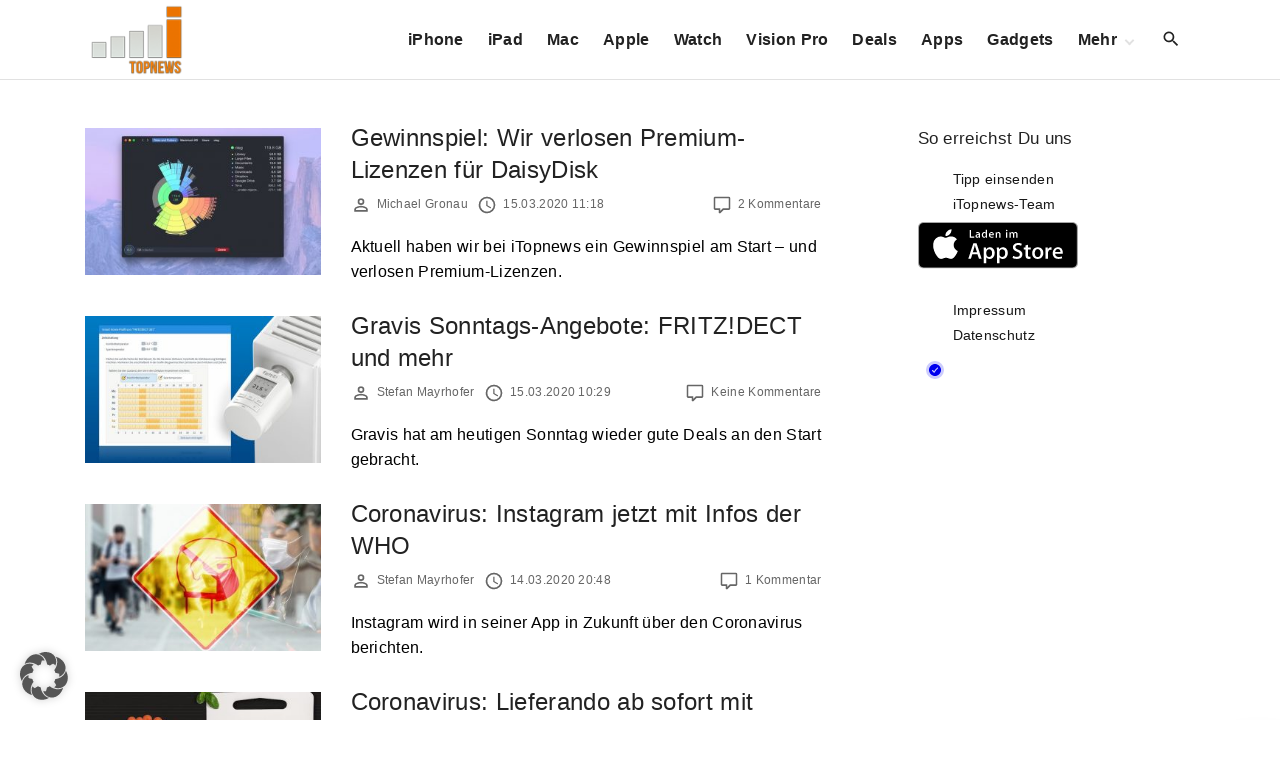

--- FILE ---
content_type: text/html; charset=UTF-8
request_url: https://www.itopnews.de/page/1800/
body_size: 21641
content:
<!doctype html>
<html lang="de" class="no-js-disabled">
<head>
	<meta charset="UTF-8"/>
	<meta name="viewport" content="width=device-width, initial-scale=1"/>
	<link rel="profile" href="https://gmpg.org/xfn/11"/>
	<title>iTopnews.de &#8211; Seite 1800 &#8211; #1 für iPhone- und Apple-News &amp; Deals seit 2011</title>
<meta name='robots' content='max-image-preview:large' />
<!-- Google tag (gtag.js) consent mode dataLayer added by Site Kit -->
<script id="google_gtagjs-js-consent-mode-data-layer">
window.dataLayer = window.dataLayer || [];function gtag(){dataLayer.push(arguments);}
gtag('consent', 'default', {"ad_personalization":"denied","ad_storage":"denied","ad_user_data":"denied","analytics_storage":"denied","functionality_storage":"denied","security_storage":"denied","personalization_storage":"denied","region":["AT","BE","BG","CH","CY","CZ","DE","DK","EE","ES","FI","FR","GB","GR","HR","HU","IE","IS","IT","LI","LT","LU","LV","MT","NL","NO","PL","PT","RO","SE","SI","SK"],"wait_for_update":500});
window._googlesitekitConsentCategoryMap = {"statistics":["analytics_storage"],"marketing":["ad_storage","ad_user_data","ad_personalization"],"functional":["functionality_storage","security_storage"],"preferences":["personalization_storage"]};
window._googlesitekitConsents = {"ad_personalization":"denied","ad_storage":"denied","ad_user_data":"denied","analytics_storage":"denied","functionality_storage":"denied","security_storage":"denied","personalization_storage":"denied","region":["AT","BE","BG","CH","CY","CZ","DE","DK","EE","ES","FI","FR","GB","GR","HR","HU","IE","IS","IT","LI","LT","LU","LV","MT","NL","NO","PL","PT","RO","SE","SI","SK"],"wait_for_update":500};
</script>
<!-- End Google tag (gtag.js) consent mode dataLayer added by Site Kit -->
<link rel="alternate" type="application/rss+xml" title="iTopnews.de &raquo; Feed" href="https://www.itopnews.de/feed/" />
<link rel="alternate" type="application/rss+xml" title="iTopnews.de &raquo; Kommentar-Feed" href="https://www.itopnews.de/comments/feed/" />
<style id='wp-img-auto-sizes-contain-inline-css'>
img:is([sizes=auto i],[sizes^="auto," i]){contain-intrinsic-size:3000px 1500px}
/*# sourceURL=wp-img-auto-sizes-contain-inline-css */
</style>
<link rel='stylesheet' id='foundation-icon-css' href='https://www.itopnews.de/wp-content/plugins/easy-foundation-shortcodes/styles/foundation-icons.css?ver=6.9' media='all' />
<style id='wp-emoji-styles-inline-css'>

	img.wp-smiley, img.emoji {
		display: inline !important;
		border: none !important;
		box-shadow: none !important;
		height: 1em !important;
		width: 1em !important;
		margin: 0 0.07em !important;
		vertical-align: -0.1em !important;
		background: none !important;
		padding: 0 !important;
	}
/*# sourceURL=wp-emoji-styles-inline-css */
</style>
<style id='font-awesome-svg-styles-default-inline-css'>
.svg-inline--fa {
  display: inline-block;
  height: 1em;
  overflow: visible;
  vertical-align: -.125em;
}
/*# sourceURL=font-awesome-svg-styles-default-inline-css */
</style>
<link rel='stylesheet' id='font-awesome-svg-styles-css' href='https://www.itopnews.de/wp-content/uploads/font-awesome/v6.7.2/css/svg-with-js.css' media='all' />
<style id='font-awesome-svg-styles-inline-css'>
   .wp-block-font-awesome-icon svg::before,
   .wp-rich-text-font-awesome-icon svg::before {content: unset;}
/*# sourceURL=font-awesome-svg-styles-inline-css */
</style>
<link rel='stylesheet' id='material-icons-local-css' href='https://www.itopnews.de/wp-content/plugins/material-icons-enqueue/material-icons/material-icons-local.css?ver=6.9' media='all' />
<link rel='stylesheet' id='ce_responsive-css' href='https://www.itopnews.de/wp-content/plugins/simple-embed-code/css/video-container.min.css?ver=2.5.1' media='all' />
<link rel='stylesheet' id='wpappbox-css' href='https://www.itopnews.de/wp-content/plugins/wp-appbox/css/styles2.css?ver=2.0.0' media='screen' />
<link rel='stylesheet' id='exs-style-css' href='https://www.itopnews.de/wp-content/themes/exs/assets/css/min/main-nob-1200.css?ver=1.0.6' media='all' />
<link rel='stylesheet' id='exs-pagination-type-style-css' href='https://www.itopnews.de/wp-content/themes/exs/assets/css/min/pagination-type1.css?ver=1.0.6' media='all' />
<link rel='stylesheet' id='borlabs-cookie-custom-css' href='https://www.itopnews.de/wp-content/cache/borlabs-cookie/1/borlabs-cookie-1-de.css?ver=3.3.21.1-61' media='all' />
<link rel='stylesheet' id='exs-news-style-css' href='https://www.itopnews.de/wp-content/themes/exs-news/assets/css/min/main.css?ver=1.0.6' media='all' />
<link rel='stylesheet' id='owl-style-css' href='https://www.itopnews.de/wp-content/themes/exs-news/owl/owl.carousel.css?ver=1.0.6' media='all' />
<link data-borlabs-cookie-style-blocker-id="google-fonts" rel='stylesheet' id='exs-google-fonts-style-css' data-borlabs-font-blocker-href='//fonts.googleapis.com/css?family=Roboto%3A100%2C100italic%2C300%2C300italic%2Cregular%2Citalic%2C500%2C500italic%2C700%2C700italic%2C900%2C900italic&#038;ver=1.0.0' media='all' />
<style id='exs-google-fonts-style-inline-css'>
body,button,input,select,textarea{font-family:"Roboto",sans-serif}
/*# sourceURL=exs-google-fonts-style-inline-css */
</style>
<style id='exs-style-inline-inline-css'>
:root{--colorLight:#ffffff;--colorLightRGB:255,255,255;--colorFont:#000000;--colorFontMuted:#666666;--colorBackground:#f7f7f7;--colorBorder:#e1e1e1;--colorDark:#444444;--colorDarkMuted:#222222;--colorMain:#ff7f00;--colorMain2:#8a8dff;--colorMain3:#e678f5;--colorMain4:#7892f5;--btn-fs:.92em;--socialGap:1em;--wli-my:.5em;--sb-gap:6rem;--sideNavWidth:290px;--sideNavPX:20px;--mobileNavWidth:290px;--mobileNavPX:20px;--sfixWidth:320px;--sfixPX:30px;}body{font-weight:400;line-height:1.6em;}h1{font-weight:500;}h2{font-weight:500;}.top-nav a:hover{color:var(--colorMain);}.singular .entry-content a:not([class]){color:var(--colorMain);}.singular .entry-content a:not([class]):hover{color:var(--colorDarkMuted);}
/*# sourceURL=exs-style-inline-inline-css */
</style>
<script src="https://www.itopnews.de/wp-includes/js/jquery/jquery.min.js?ver=3.7.1" id="jquery-core-js"></script>
<script src="https://www.itopnews.de/wp-includes/js/jquery/jquery-migrate.min.js?ver=3.4.1" id="jquery-migrate-js"></script>
<script defer crossorigin="anonymous" src="https://kit.fontawesome.com/4b72353b9c.js" id="font-awesome-official-js"></script>
<script data-no-optimize="1" data-no-minify="1" data-cfasync="false" src="https://www.itopnews.de/wp-content/plugins/borlabs-cookie/assets/javascript/borlabs-cookie-tcf-stub.min.js?ver=3.3.21.1" id="borlabs-cookie-stub-js"></script>
<script data-no-optimize="1" data-no-minify="1" data-cfasync="false" src="https://www.itopnews.de/wp-content/cache/borlabs-cookie/1/borlabs-cookie-config-de.json.js?ver=3.3.21.1-88" id="borlabs-cookie-config-js"></script>

<!-- Google Tag (gtac.js) durch Site-Kit hinzugefügt -->
<!-- Von Site Kit hinzugefügtes Google-Analytics-Snippet -->
<script data-borlabs-cookie-script-blocker-id='google-analytics-four' type='text/template' data-borlabs-cookie-script-blocker-src="https://www.googletagmanager.com/gtag/js?id=G-F0XQH0802N" id="google_gtagjs-js"></script>
<script id="google_gtagjs-js-after">
window.dataLayer = window.dataLayer || [];function gtag(){dataLayer.push(arguments);}
gtag("set","linker",{"domains":["www.itopnews.de"]});
gtag("js", new Date());
gtag("set", "developer_id.dZTNiMT", true);
gtag("config", "G-F0XQH0802N");
//# sourceURL=google_gtagjs-js-after
</script>
<link rel="https://api.w.org/" href="https://www.itopnews.de/wp-json/" /><link rel="EditURI" type="application/rsd+xml" title="RSD" href="https://www.itopnews.de/xmlrpc.php?rsd" />
<meta name="generator" content="WordPress 6.9" />
<style type="text/css">.aawp .aawp-tb__row--highlight{background-color:#256aaf;}.aawp .aawp-tb__row--highlight{color:#256aaf;}.aawp .aawp-tb__row--highlight a{color:#256aaf;}</style><style type="text/css">		.aawp-product__description ul li {font-size:14px; font-color:#333333}
.aawp .aawp-product--list .aawp-product__teaser {    display: none;}
.aawp .aawp-product--list .aawp-product__image { background-repeat: no-repeat; background-size: contain;}		</style><meta name="generator" content="Site Kit by Google 1.167.0" /><!--[if IE 7]>
<link rel="stylesheet" href="https://www.itopnews.de/wp-content/plugins/wp-review-pro/assets/css/wp-review-ie7.css">
<![endif]-->

<!-- Durch Site Kit hinzugefügte Google AdSense Metatags -->
<meta name="google-adsense-platform-account" content="ca-host-pub-2644536267352236">
<meta name="google-adsense-platform-domain" content="sitekit.withgoogle.com">
<!-- Beende durch Site Kit hinzugefügte Google AdSense Metatags -->
<script data-no-optimize="1" data-no-minify="1" data-cfasync="false" data-borlabs-cookie-script-blocker-ignore>
if ('1' === '1' && ('0' === '1' || '1' === '1')) {
    window['gtag_enable_tcf_support'] = true;
}
window.dataLayer = window.dataLayer || [];
if (typeof gtag !== 'function') {
    function gtag() {
        dataLayer.push(arguments);
    }
}
gtag('set', 'developer_id.dYjRjMm', true);
if ('0' === '1' || '1' === '1') {
    if (window.BorlabsCookieGoogleConsentModeDefaultSet !== true) {
        let getCookieValue = function (name) {
            return document.cookie.match('(^|;)\\s*' + name + '\\s*=\\s*([^;]+)')?.pop() || '';
        };
        let cookieValue = getCookieValue('borlabs-cookie-gcs');
        let consentsFromCookie = {};
        if (cookieValue !== '') {
            consentsFromCookie = JSON.parse(decodeURIComponent(cookieValue));
        }
        let defaultValues = {
            'ad_storage': 'denied',
            'ad_user_data': 'denied',
            'ad_personalization': 'denied',
            'analytics_storage': 'denied',
            'functionality_storage': 'denied',
            'personalization_storage': 'denied',
            'security_storage': 'denied',
            'wait_for_update': 500,
        };
        gtag('consent', 'default', { ...defaultValues, ...consentsFromCookie });
    }
    window.BorlabsCookieGoogleConsentModeDefaultSet = true;
    let borlabsCookieConsentChangeHandler = function () {
        window.dataLayer = window.dataLayer || [];
        if (typeof gtag !== 'function') { function gtag(){dataLayer.push(arguments);} }

        let getCookieValue = function (name) {
            return document.cookie.match('(^|;)\\s*' + name + '\\s*=\\s*([^;]+)')?.pop() || '';
        };
        let cookieValue = getCookieValue('borlabs-cookie-gcs');
        let consentsFromCookie = {};
        if (cookieValue !== '') {
            consentsFromCookie = JSON.parse(decodeURIComponent(cookieValue));
        }

        consentsFromCookie.analytics_storage = BorlabsCookie.Consents.hasConsent('google-analytics-four') ? 'granted' : 'denied';

        BorlabsCookie.CookieLibrary.setCookie(
            'borlabs-cookie-gcs',
            JSON.stringify(consentsFromCookie),
            BorlabsCookie.Settings.automaticCookieDomainAndPath.value ? '' : BorlabsCookie.Settings.cookieDomain.value,
            BorlabsCookie.Settings.cookiePath.value,
            BorlabsCookie.Cookie.getPluginCookie().expires,
            BorlabsCookie.Settings.cookieSecure.value,
            BorlabsCookie.Settings.cookieSameSite.value
        );
    }
    document.addEventListener('borlabs-cookie-consent-saved', borlabsCookieConsentChangeHandler);
    document.addEventListener('borlabs-cookie-handle-unblock', borlabsCookieConsentChangeHandler);
}
if ('0' === '1') {
    document.addEventListener('borlabs-cookie-after-init', function () {
		window.BorlabsCookie.Unblock.unblockScriptBlockerId('google-analytics-four');
	});
}
</script>      <meta name="onesignal" content="wordpress-plugin"/>
            <script>

      window.OneSignalDeferred = window.OneSignalDeferred || [];

      OneSignalDeferred.push(function(OneSignal) {
        var oneSignal_options = {};
        window._oneSignalInitOptions = oneSignal_options;

        oneSignal_options['serviceWorkerParam'] = { scope: '/' };
oneSignal_options['serviceWorkerPath'] = 'OneSignalSDKWorker.js.php';

        OneSignal.Notifications.setDefaultUrl("https://www.itopnews.de");

        oneSignal_options['wordpress'] = true;
oneSignal_options['appId'] = '7b43aef4-e277-4bb4-bf9a-080de66b8a6f';
oneSignal_options['allowLocalhostAsSecureOrigin'] = true;
oneSignal_options['welcomeNotification'] = { };
oneSignal_options['welcomeNotification']['disable'] = true;
oneSignal_options['path'] = "https://www.itopnews.de/wp-content/plugins/onesignal-free-web-push-notifications/sdk_files/";
oneSignal_options['safari_web_id'] = "web.de.itopnews";
oneSignal_options['persistNotification'] = true;
oneSignal_options['promptOptions'] = { };
              OneSignal.init(window._oneSignalInitOptions);
              OneSignal.Slidedown.promptPush()      });

      function documentInitOneSignal() {
        var oneSignal_elements = document.getElementsByClassName("OneSignal-prompt");

        var oneSignalLinkClickHandler = function(event) { OneSignal.Notifications.requestPermission(); event.preventDefault(); };        for(var i = 0; i < oneSignal_elements.length; i++)
          oneSignal_elements[i].addEventListener('click', oneSignalLinkClickHandler, false);
      }

      if (document.readyState === 'complete') {
           documentInitOneSignal();
      }
      else {
           window.addEventListener("load", function(event){
               documentInitOneSignal();
          });
      }
    </script>

<!-- Von Site Kit hinzugefügtes Google-AdSense-Snippet -->
<script async src="https://pagead2.googlesyndication.com/pagead/js/adsbygoogle.js?client=ca-pub-0330165996101777&amp;host=ca-host-pub-2644536267352236" crossorigin="anonymous"></script>

<!-- Ende des von Site Kit hinzugefügten Google-AdSense-Snippets -->
<link rel="icon" href="https://www.itopnews.de/wp-content/uploads/2016/09/cropped-512x512bb-1-32x32.jpg" sizes="32x32" />
<link rel="icon" href="https://www.itopnews.de/wp-content/uploads/2016/09/cropped-512x512bb-1-192x192.jpg" sizes="192x192" />
<link rel="apple-touch-icon" href="https://www.itopnews.de/wp-content/uploads/2016/09/cropped-512x512bb-1-180x180.jpg" />
<meta name="msapplication-TileImage" content="https://www.itopnews.de/wp-content/uploads/2016/09/cropped-512x512bb-1-270x270.jpg" />
		<style id="wp-custom-css">
			/* 
 * 	Core Owl Carousel CSS File
 *	v1.3.3
 */

/* clearfix */
.owl-carousel .owl-wrapper:after {
	content: ".";
	display: block;
	clear: both;
	visibility: hidden;
	line-height: 0;
	height: 0;
}
/* display none until init */
.owl-carousel{
	display: none;
	position: relative;
	width: 100%;
	-ms-touch-action: pan-y;
}
.owl-carousel .owl-wrapper{
	display: none;
	position: relative;
	-webkit-transform: translate3d(0px, 0px, 0px);
}
.owl-carousel .owl-wrapper-outer{
	overflow: hidden;
	position: relative;
	width: 100%;
}
.owl-carousel .owl-wrapper-outer.autoHeight{
	-webkit-transition: height 500ms ease-in-out;
	-moz-transition: height 500ms ease-in-out;
	-ms-transition: height 500ms ease-in-out;
	-o-transition: height 500ms ease-in-out;
	transition: height 500ms ease-in-out;
}
	
.owl-carousel .owl-item{
	float: left;
}
.owl-controls .owl-page,
.owl-controls .owl-buttons div{
	cursor: pointer;
}
.owl-controls {
	-webkit-user-select: none;
	-khtml-user-select: none;
	-moz-user-select: none;
	-ms-user-select: none;
	user-select: none;
	-webkit-tap-highlight-color: rgba(0, 0, 0, 0);
	
}

/* mouse grab icon */
.grabbing { 
    cursor:url(/images/grabbing.png) 8 8, move;
}

/* fix */
.owl-carousel  .owl-wrapper,
.owl-carousel  .owl-item{
	-webkit-backface-visibility: hidden;
	-moz-backface-visibility:    hidden;
	-ms-backface-visibility:     hidden;
  -webkit-transform: translate3d(0,0,0);
  -moz-transform: translate3d(0,0,0);
  -ms-transform: translate3d(0,0,0);
}

/*
* 	Owl Carousel Owl Demo Theme 
*	v1.3.3
*/

.owl-theme .owl-controls{
	text-align: center;
}

/* Styling Next and Prev buttons */

.owl-theme .owl-controls .owl-buttons div{
	color: #FFF;
	display: inline-block;
	zoom: 1;
	*display: inline;/*IE7 life-saver */
	margin: 5px;
	padding: 3px 10px;
	font-size: 12px;
	-webkit-border-radius: 30px;
	-moz-border-radius: 30px;
	border-radius: 30px;
	background: #869791;
	filter: Alpha(Opacity=50);/*IE7 fix*/
	opacity: 0.5;
}
/* Clickable class fix problem with hover on touch devices */
/* Use it for non-touch hover action */
.owl-theme .owl-controls.clickable .owl-buttons div:hover{
	filter: Alpha(Opacity=100);/*IE7 fix*/
	opacity: 1;
	text-decoration: none;
}

/* Styling Pagination*/

.owl-theme .owl-controls .owl-page{
	display: inline-block;
	zoom: 1;
	*display: inline;/*IE7 life-saver */
}
.owl-theme .owl-controls .owl-page span{
	display: block;
	width: 12px;
	height: 12px;
	margin: 5px 7px;
	filter: Alpha(Opacity=50);/*IE7 fix*/
	opacity: 0.5;
	-webkit-border-radius: 20px;
	-moz-border-radius: 20px;
	border-radius: 20px;
	background: #869791;
}

.owl-theme .owl-controls .owl-page.active span,
.owl-theme .owl-controls.clickable .owl-page:hover span{
	filter: Alpha(Opacity=100);/*IE7 fix*/
	opacity: 1;
}

/* If PaginationNumbers is true */

.owl-theme .owl-controls .owl-page span.owl-numbers{
	height: auto;
	width: auto;
	color: #FFF;
	padding: 2px 10px;
	font-size: 12px;
	-webkit-border-radius: 30px;
	-moz-border-radius: 30px;
	border-radius: 30px;
}

/* preloading images */
.owl-item.loading{
	min-height: 150px;
	background: url(AjaxLoader.gif) no-repeat center center
}


.appcontainer .appbutton {
  height: 60px !important;
  float: right !important;
  margin: 10px !important;
}

.ot-slider .ot-slider-layer strong {
	font-family: 'Montserrat', sans-serif;

    font-size: 1.9em;
    font-weight: 500;
    line-height: 100%;
    -moz-transition: all 0.2s;
    -webkit-transition: all 0.2s;
    -o-transition: all 0.2s;

}


.ot-slider {
	display: block;
	padding-bottom: 0px;
	position: relative;
	background: #fff;
	z-index: 20;
}

.ot-slider:after {
	display: block;
	clear: both;
	content: '';
}

.ot-slider .ot-slide {
	display: block;
	position: relative;
}

.ot-slider .ot-slider-layer {
	display: block;
	position: relative;
	float: left;
	overflow: hidden;
}

.ot-slider .ot-slider-layer img {
	max-width: 100%;
	height: auto;
	opacity:0.95
}

.ot-slider .ot-slider-layer a {
	color: #fff!important;
    text-shadow: 0px 0px 4px rgb(0 0 0 / 90%);
}

.ot-slider .ot-slider-layer a:before {
	display: block;
	position: absolute;
	content: '';
	left: 0px;
	top: 0px;
	width: 100%;
	height: 100%;
	background: rgba(0,0,0,0);
	background-size:  100% 100%;
	opacity: 0.5;
	-moz-transition: all 0.2s;
	-webkit-transition: all 0.2s;
	-o-transition: all 0.2s;
}

.ot-slider .ot-slider-layer a:hover:before {
	opacity: 0.9;
	background: rgba(0,0,0,0.2);
	background-size:  100% 100%;
}

.ot-slider .ot-slider-layer strong {
	display: block;
	position: absolute;
	z-index: 5;
	bottom: 30px;
	left: 30px;
	right: 30px;
	font-size: 1.9em;
	font-weight: 600;
	letter-spacing: 0px;
	line-height: 120%;
	-moz-transition: all 0.2s;
	-webkit-transition: all 0.2s;
	-o-transition: all 0.2s;
}

.ot-slider .ot-slider-layer a:hover strong {
	bottom: 35px;
}

.ot-slider .ot-slider-layer strong i {
	font-style: normal;
	display: block;
	position: absolute;
	bottom: 100%;
	padding: 5px 10px;
	letter-spacing: 0px;
	font-size: 0.5em;
	background: #232323;
	text-shadow: none!important;
	margin-bottom: 10px;
	line-height: 120%;
}

.ot-slider .ot-slider-layer.first {
	width: 43.36%;
	margin-right: 0.84%;
}

.ot-slider .ot-slider-layer.second {
	width: 20.79%;
	margin-right: 0.84%;
}

.ot-slider .ot-slider-layer.second a strong {
	font-size: 1.3em;
}

.ot-slider .ot-slider-layer.third {
	margin-bottom: 0.7%;
}

.ot-slider .ot-slider-layer.fourth,
.ot-slider .ot-slider-layer.third {
	width: 34.126%;
}

.ot-slider .ot-slider-layer.fourth a strong,
.ot-slider .ot-slider-layer.third a strong {
	font-size: 1.32em;
}


.owl-theme .owl-controls .owl-buttons div {
  padding: 5px 9px;
}
 
.owl-theme .owl-buttons i{
  margin-top: 2px;
}
 

 
.owl-theme .owl-controls .owl-nav div {
  position: absolute;
  background: #212121;
  padding: 26px 10px;
  cursor: pointer;
  opacity: 0.3;
  filter: progid:DXImageTransform.Microsoft.Alpha(Opacity=0);
  -webkit-transition: all 0.2s ease-in-out;
  -moz-transition: all 0.2s ease-in-out;
  -ms-transition: all 0.2s ease-in-out;
  -o-transition: all 0.2s ease-in-out;
  transition: all 0.2s ease-in-out;
  z-index: 99;
  top: 40%; 
  

}
 
.owl-theme .owl-controls .owl-nav .owl-prev{
   left: 0px;
   font-size: 1.5em;
  color: #fff;
} 
.owl-theme .owl-controls .owl-nav .owl-next{
  right: 0px;
  font-size: 1.5em;
  color: #fff;
 
}
.owl-theme .owl-controls .owl-nav div {
z-index:auto;
}
@media only screen and (max-width: 800px) {

	.ot-slider {
		font-size: 0.8em;
	}
}
@media only screen and (max-width: 600px) {
	.ot-slider.owl-carousel {
		display: none!important;
	}
	.sidebar-home-before-columns, .sidebar-home-before-content {
		display: none!important;
	}
}

.ot-slider {
	z-index: auto;
}

.flex-video {
    position: relative;
    padding-bottom: 56.25%;
    padding-top: 0;
    height: 0;
    overflow: hidden;
}

.flex-video iframe,
.flex-video object,
.flex-video embed {
    position: absolute;
    top: 0;
    left: 0;
    width: 100%;
    height: 100%;
}

.entry-footer {
	font-size: 12px;
}

 h2:first-child:not([class*=mt-])  {
    margin-top: -6px;
}

.aawp .aawp-product--widget-small {
	background:none;
}

.aawp .aawp-product--list, .aawp .aawp-product--widget-vertical {
		background:none;
}

#comments {
	background-color:none;
	padding:0;
}

.related-posts, #comments {
	background-color:none;
	padding:0;
}
		</style>
		<style id='global-styles-inline-css'>
:root{--wp--preset--aspect-ratio--square: 1;--wp--preset--aspect-ratio--4-3: 4/3;--wp--preset--aspect-ratio--3-4: 3/4;--wp--preset--aspect-ratio--3-2: 3/2;--wp--preset--aspect-ratio--2-3: 2/3;--wp--preset--aspect-ratio--16-9: 16/9;--wp--preset--aspect-ratio--9-16: 9/16;--wp--preset--color--black: #000000;--wp--preset--color--cyan-bluish-gray: #abb8c3;--wp--preset--color--white: #ffffff;--wp--preset--color--pale-pink: #f78da7;--wp--preset--color--vivid-red: #cf2e2e;--wp--preset--color--luminous-vivid-orange: #ff6900;--wp--preset--color--luminous-vivid-amber: #fcb900;--wp--preset--color--light-green-cyan: #7bdcb5;--wp--preset--color--vivid-green-cyan: #00d084;--wp--preset--color--pale-cyan-blue: #8ed1fc;--wp--preset--color--vivid-cyan-blue: #0693e3;--wp--preset--color--vivid-purple: #9b51e0;--wp--preset--color--light: var(--colorLight);--wp--preset--color--font: var(--colorFont);--wp--preset--color--font-muted: var(--colorFontMuted);--wp--preset--color--background: var(--colorBackground);--wp--preset--color--border: var(--colorBorder);--wp--preset--color--dark: var(--colorDark);--wp--preset--color--dark-muted: var(--colorDarkMuted);--wp--preset--color--main: var(--colorMain);--wp--preset--color--main-2: var(--colorMain2);--wp--preset--color--main-3: var(--colorMain3);--wp--preset--color--main-4: var(--colorMain4);--wp--preset--gradient--vivid-cyan-blue-to-vivid-purple: linear-gradient(135deg,rgb(6,147,227) 0%,rgb(155,81,224) 100%);--wp--preset--gradient--light-green-cyan-to-vivid-green-cyan: linear-gradient(135deg,rgb(122,220,180) 0%,rgb(0,208,130) 100%);--wp--preset--gradient--luminous-vivid-amber-to-luminous-vivid-orange: linear-gradient(135deg,rgb(252,185,0) 0%,rgb(255,105,0) 100%);--wp--preset--gradient--luminous-vivid-orange-to-vivid-red: linear-gradient(135deg,rgb(255,105,0) 0%,rgb(207,46,46) 100%);--wp--preset--gradient--very-light-gray-to-cyan-bluish-gray: linear-gradient(135deg,rgb(238,238,238) 0%,rgb(169,184,195) 100%);--wp--preset--gradient--cool-to-warm-spectrum: linear-gradient(135deg,rgb(74,234,220) 0%,rgb(151,120,209) 20%,rgb(207,42,186) 40%,rgb(238,44,130) 60%,rgb(251,105,98) 80%,rgb(254,248,76) 100%);--wp--preset--gradient--blush-light-purple: linear-gradient(135deg,rgb(255,206,236) 0%,rgb(152,150,240) 100%);--wp--preset--gradient--blush-bordeaux: linear-gradient(135deg,rgb(254,205,165) 0%,rgb(254,45,45) 50%,rgb(107,0,62) 100%);--wp--preset--gradient--luminous-dusk: linear-gradient(135deg,rgb(255,203,112) 0%,rgb(199,81,192) 50%,rgb(65,88,208) 100%);--wp--preset--gradient--pale-ocean: linear-gradient(135deg,rgb(255,245,203) 0%,rgb(182,227,212) 50%,rgb(51,167,181) 100%);--wp--preset--gradient--electric-grass: linear-gradient(135deg,rgb(202,248,128) 0%,rgb(113,206,126) 100%);--wp--preset--gradient--midnight: linear-gradient(135deg,rgb(2,3,129) 0%,rgb(40,116,252) 100%);--wp--preset--font-size--small: 13px;--wp--preset--font-size--medium: 20px;--wp--preset--font-size--large: 36px;--wp--preset--font-size--x-large: 42px;--wp--preset--font-size--normal: 18px;--wp--preset--font-size--huge: 1.65em;--wp--preset--font-size--xl: calc(1em + 1.5vmin);--wp--preset--font-size--xxl: calc(2em + 2vmin);--wp--preset--font-size--xxxl: calc(2.25em + 5vmin);--wp--preset--font-size--xxxxl: calc(2.25em + 7vmin);--wp--preset--spacing--20: 0.44rem;--wp--preset--spacing--30: 0.67rem;--wp--preset--spacing--40: 1rem;--wp--preset--spacing--50: 1.5rem;--wp--preset--spacing--60: 2.25rem;--wp--preset--spacing--70: 3.38rem;--wp--preset--spacing--80: 5.06rem;--wp--preset--shadow--natural: 6px 6px 9px rgba(0, 0, 0, 0.2);--wp--preset--shadow--deep: 12px 12px 50px rgba(0, 0, 0, 0.4);--wp--preset--shadow--sharp: 6px 6px 0px rgba(0, 0, 0, 0.2);--wp--preset--shadow--outlined: 6px 6px 0px -3px rgb(255, 255, 255), 6px 6px rgb(0, 0, 0);--wp--preset--shadow--crisp: 6px 6px 0px rgb(0, 0, 0);}:root { --wp--style--global--content-size: 1140px;--wp--style--global--wide-size: 1250px; }:where(body) { margin: 0; }.wp-site-blocks > .alignleft { float: left; margin-right: 2em; }.wp-site-blocks > .alignright { float: right; margin-left: 2em; }.wp-site-blocks > .aligncenter { justify-content: center; margin-left: auto; margin-right: auto; }:where(.is-layout-flex){gap: 0.5em;}:where(.is-layout-grid){gap: 0.5em;}.is-layout-flow > .alignleft{float: left;margin-inline-start: 0;margin-inline-end: 2em;}.is-layout-flow > .alignright{float: right;margin-inline-start: 2em;margin-inline-end: 0;}.is-layout-flow > .aligncenter{margin-left: auto !important;margin-right: auto !important;}.is-layout-constrained > .alignleft{float: left;margin-inline-start: 0;margin-inline-end: 2em;}.is-layout-constrained > .alignright{float: right;margin-inline-start: 2em;margin-inline-end: 0;}.is-layout-constrained > .aligncenter{margin-left: auto !important;margin-right: auto !important;}.is-layout-constrained > :where(:not(.alignleft):not(.alignright):not(.alignfull)){max-width: var(--wp--style--global--content-size);margin-left: auto !important;margin-right: auto !important;}.is-layout-constrained > .alignwide{max-width: var(--wp--style--global--wide-size);}body .is-layout-flex{display: flex;}.is-layout-flex{flex-wrap: wrap;align-items: center;}.is-layout-flex > :is(*, div){margin: 0;}body .is-layout-grid{display: grid;}.is-layout-grid > :is(*, div){margin: 0;}body{padding-top: 0px;padding-right: 0px;padding-bottom: 0px;padding-left: 0px;}:root :where(.wp-element-button, .wp-block-button__link){background-color: #32373c;border-width: 0;color: #fff;font-family: inherit;font-size: inherit;font-style: inherit;font-weight: inherit;letter-spacing: inherit;line-height: inherit;padding-top: calc(0.667em + 2px);padding-right: calc(1.333em + 2px);padding-bottom: calc(0.667em + 2px);padding-left: calc(1.333em + 2px);text-decoration: none;text-transform: inherit;}.has-black-color{color: var(--wp--preset--color--black) !important;}.has-cyan-bluish-gray-color{color: var(--wp--preset--color--cyan-bluish-gray) !important;}.has-white-color{color: var(--wp--preset--color--white) !important;}.has-pale-pink-color{color: var(--wp--preset--color--pale-pink) !important;}.has-vivid-red-color{color: var(--wp--preset--color--vivid-red) !important;}.has-luminous-vivid-orange-color{color: var(--wp--preset--color--luminous-vivid-orange) !important;}.has-luminous-vivid-amber-color{color: var(--wp--preset--color--luminous-vivid-amber) !important;}.has-light-green-cyan-color{color: var(--wp--preset--color--light-green-cyan) !important;}.has-vivid-green-cyan-color{color: var(--wp--preset--color--vivid-green-cyan) !important;}.has-pale-cyan-blue-color{color: var(--wp--preset--color--pale-cyan-blue) !important;}.has-vivid-cyan-blue-color{color: var(--wp--preset--color--vivid-cyan-blue) !important;}.has-vivid-purple-color{color: var(--wp--preset--color--vivid-purple) !important;}.has-light-color{color: var(--wp--preset--color--light) !important;}.has-font-color{color: var(--wp--preset--color--font) !important;}.has-font-muted-color{color: var(--wp--preset--color--font-muted) !important;}.has-background-color{color: var(--wp--preset--color--background) !important;}.has-border-color{color: var(--wp--preset--color--border) !important;}.has-dark-color{color: var(--wp--preset--color--dark) !important;}.has-dark-muted-color{color: var(--wp--preset--color--dark-muted) !important;}.has-main-color{color: var(--wp--preset--color--main) !important;}.has-main-2-color{color: var(--wp--preset--color--main-2) !important;}.has-main-3-color{color: var(--wp--preset--color--main-3) !important;}.has-main-4-color{color: var(--wp--preset--color--main-4) !important;}.has-black-background-color{background-color: var(--wp--preset--color--black) !important;}.has-cyan-bluish-gray-background-color{background-color: var(--wp--preset--color--cyan-bluish-gray) !important;}.has-white-background-color{background-color: var(--wp--preset--color--white) !important;}.has-pale-pink-background-color{background-color: var(--wp--preset--color--pale-pink) !important;}.has-vivid-red-background-color{background-color: var(--wp--preset--color--vivid-red) !important;}.has-luminous-vivid-orange-background-color{background-color: var(--wp--preset--color--luminous-vivid-orange) !important;}.has-luminous-vivid-amber-background-color{background-color: var(--wp--preset--color--luminous-vivid-amber) !important;}.has-light-green-cyan-background-color{background-color: var(--wp--preset--color--light-green-cyan) !important;}.has-vivid-green-cyan-background-color{background-color: var(--wp--preset--color--vivid-green-cyan) !important;}.has-pale-cyan-blue-background-color{background-color: var(--wp--preset--color--pale-cyan-blue) !important;}.has-vivid-cyan-blue-background-color{background-color: var(--wp--preset--color--vivid-cyan-blue) !important;}.has-vivid-purple-background-color{background-color: var(--wp--preset--color--vivid-purple) !important;}.has-light-background-color{background-color: var(--wp--preset--color--light) !important;}.has-font-background-color{background-color: var(--wp--preset--color--font) !important;}.has-font-muted-background-color{background-color: var(--wp--preset--color--font-muted) !important;}.has-background-background-color{background-color: var(--wp--preset--color--background) !important;}.has-border-background-color{background-color: var(--wp--preset--color--border) !important;}.has-dark-background-color{background-color: var(--wp--preset--color--dark) !important;}.has-dark-muted-background-color{background-color: var(--wp--preset--color--dark-muted) !important;}.has-main-background-color{background-color: var(--wp--preset--color--main) !important;}.has-main-2-background-color{background-color: var(--wp--preset--color--main-2) !important;}.has-main-3-background-color{background-color: var(--wp--preset--color--main-3) !important;}.has-main-4-background-color{background-color: var(--wp--preset--color--main-4) !important;}.has-black-border-color{border-color: var(--wp--preset--color--black) !important;}.has-cyan-bluish-gray-border-color{border-color: var(--wp--preset--color--cyan-bluish-gray) !important;}.has-white-border-color{border-color: var(--wp--preset--color--white) !important;}.has-pale-pink-border-color{border-color: var(--wp--preset--color--pale-pink) !important;}.has-vivid-red-border-color{border-color: var(--wp--preset--color--vivid-red) !important;}.has-luminous-vivid-orange-border-color{border-color: var(--wp--preset--color--luminous-vivid-orange) !important;}.has-luminous-vivid-amber-border-color{border-color: var(--wp--preset--color--luminous-vivid-amber) !important;}.has-light-green-cyan-border-color{border-color: var(--wp--preset--color--light-green-cyan) !important;}.has-vivid-green-cyan-border-color{border-color: var(--wp--preset--color--vivid-green-cyan) !important;}.has-pale-cyan-blue-border-color{border-color: var(--wp--preset--color--pale-cyan-blue) !important;}.has-vivid-cyan-blue-border-color{border-color: var(--wp--preset--color--vivid-cyan-blue) !important;}.has-vivid-purple-border-color{border-color: var(--wp--preset--color--vivid-purple) !important;}.has-light-border-color{border-color: var(--wp--preset--color--light) !important;}.has-font-border-color{border-color: var(--wp--preset--color--font) !important;}.has-font-muted-border-color{border-color: var(--wp--preset--color--font-muted) !important;}.has-background-border-color{border-color: var(--wp--preset--color--background) !important;}.has-border-border-color{border-color: var(--wp--preset--color--border) !important;}.has-dark-border-color{border-color: var(--wp--preset--color--dark) !important;}.has-dark-muted-border-color{border-color: var(--wp--preset--color--dark-muted) !important;}.has-main-border-color{border-color: var(--wp--preset--color--main) !important;}.has-main-2-border-color{border-color: var(--wp--preset--color--main-2) !important;}.has-main-3-border-color{border-color: var(--wp--preset--color--main-3) !important;}.has-main-4-border-color{border-color: var(--wp--preset--color--main-4) !important;}.has-vivid-cyan-blue-to-vivid-purple-gradient-background{background: var(--wp--preset--gradient--vivid-cyan-blue-to-vivid-purple) !important;}.has-light-green-cyan-to-vivid-green-cyan-gradient-background{background: var(--wp--preset--gradient--light-green-cyan-to-vivid-green-cyan) !important;}.has-luminous-vivid-amber-to-luminous-vivid-orange-gradient-background{background: var(--wp--preset--gradient--luminous-vivid-amber-to-luminous-vivid-orange) !important;}.has-luminous-vivid-orange-to-vivid-red-gradient-background{background: var(--wp--preset--gradient--luminous-vivid-orange-to-vivid-red) !important;}.has-very-light-gray-to-cyan-bluish-gray-gradient-background{background: var(--wp--preset--gradient--very-light-gray-to-cyan-bluish-gray) !important;}.has-cool-to-warm-spectrum-gradient-background{background: var(--wp--preset--gradient--cool-to-warm-spectrum) !important;}.has-blush-light-purple-gradient-background{background: var(--wp--preset--gradient--blush-light-purple) !important;}.has-blush-bordeaux-gradient-background{background: var(--wp--preset--gradient--blush-bordeaux) !important;}.has-luminous-dusk-gradient-background{background: var(--wp--preset--gradient--luminous-dusk) !important;}.has-pale-ocean-gradient-background{background: var(--wp--preset--gradient--pale-ocean) !important;}.has-electric-grass-gradient-background{background: var(--wp--preset--gradient--electric-grass) !important;}.has-midnight-gradient-background{background: var(--wp--preset--gradient--midnight) !important;}.has-small-font-size{font-size: var(--wp--preset--font-size--small) !important;}.has-medium-font-size{font-size: var(--wp--preset--font-size--medium) !important;}.has-large-font-size{font-size: var(--wp--preset--font-size--large) !important;}.has-x-large-font-size{font-size: var(--wp--preset--font-size--x-large) !important;}.has-normal-font-size{font-size: var(--wp--preset--font-size--normal) !important;}.has-huge-font-size{font-size: var(--wp--preset--font-size--huge) !important;}.has-xl-font-size{font-size: var(--wp--preset--font-size--xl) !important;}.has-xxl-font-size{font-size: var(--wp--preset--font-size--xxl) !important;}.has-xxxl-font-size{font-size: var(--wp--preset--font-size--xxxl) !important;}.has-xxxxl-font-size{font-size: var(--wp--preset--font-size--xxxxl) !important;}
/*# sourceURL=global-styles-inline-css */
</style>
<link rel='stylesheet' id='aawp-css' href='https://www.itopnews.de/wp-content/plugins/aawp/assets/dist/css/main.css?ver=4.3.1' media='all' />
</head>
<body id="body" class="home blog paged wp-custom-logo wp-embed-responsive paged-1800 wp-theme-exs wp-child-theme-exs-news aawp-custom do-etfw hfeed with-sidebar header-sticky menu-bold thumbnail-fullwidth title-hidden" itemtype="https://schema.org/Blog" itemscope="itemscope" data-nonce="a732a48ece" data-ajax="https://www.itopnews.de/wp-admin/admin-ajax.php"
	>
<a id="skip_link" class="screen-reader-text skip-link" href="#main">Skip to content</a>
<div id="box" class="box-normal">
	<div id="top-wrap" class="container-1140"><div id="header-affix-wrap" class="header-wrap l  ">
		<header id="header"
	        data-bg="l"
			class="header header-1 l  menu-right always-sticky    has-menu ">
						<div class="container">
			<a class="logo logo-left with-image   " href="https://www.itopnews.de/" rel="home" itemprop="url">
	<img width="106" height="80" src="https://www.itopnews.de/wp-content/uploads/2022/04/cropped-cropped-201504_10_iTN-Logo801.png" class="attachment-full size-full" alt="iTopnews.de" loading="eager" decoding="async" /></a><!-- .logo -->
			<div id="logo-align"></div>
			<div id="overlay"
	></div>				<nav id="nav_top" class="top-nav" aria-label="Top Menu">
					<ul id="menu-itopnews" class="top-menu menu-many-items"><li id="menu-item-31771" class="menu-item menu-item-type-taxonomy menu-item-object-category menu-item-31771"><a href="https://www.itopnews.de/category/iphone/" data-hover="iPhone"><span class="nav-menu-item-inside" data-hover="iPhone">iPhone</span></a></li>
<li id="menu-item-31770" class="menu-item menu-item-type-taxonomy menu-item-object-category menu-item-31770"><a href="https://www.itopnews.de/category/ipad/" data-hover="iPad"><span class="nav-menu-item-inside" data-hover="iPad">iPad</span></a></li>
<li id="menu-item-86267" class="menu-item menu-item-type-taxonomy menu-item-object-category menu-item-86267"><a href="https://www.itopnews.de/category/mac/" data-hover="Mac"><span class="nav-menu-item-inside" data-hover="Mac">Mac</span></a></li>
<li id="menu-item-31767" class="menu-item menu-item-type-taxonomy menu-item-object-category menu-item-31767"><a href="https://www.itopnews.de/category/apple/" data-hover="Apple"><span class="nav-menu-item-inside" data-hover="Apple">Apple</span></a></li>
<li id="menu-item-232269" class="menu-item menu-item-type-taxonomy menu-item-object-category menu-item-232269"><a href="https://www.itopnews.de/category/apple-watch/" data-hover="Watch"><span class="nav-menu-item-inside" data-hover="Watch">Watch</span></a></li>
<li id="menu-item-576753" class="menu-item menu-item-type-taxonomy menu-item-object-category menu-item-576753"><a href="https://www.itopnews.de/category/vision-pro/" data-hover="Vision Pro"><span class="nav-menu-item-inside" data-hover="Vision Pro">Vision Pro</span></a></li>
<li id="menu-item-32065" class="menu-item menu-item-type-taxonomy menu-item-object-category menu-item-32065"><a href="https://www.itopnews.de/category/deals/" data-hover="Deals"><span class="nav-menu-item-inside" data-hover="Deals">Deals</span></a></li>
<li id="menu-item-31768" class="menu-item menu-item-type-taxonomy menu-item-object-category menu-item-31768"><a href="https://www.itopnews.de/category/apps/" data-hover="Apps"><span class="nav-menu-item-inside" data-hover="Apps">Apps</span></a></li>
<li id="menu-item-86265" class="menu-item menu-item-type-taxonomy menu-item-object-category menu-item-86265"><a href="https://www.itopnews.de/category/gadgets/" data-hover="Gadgets"><span class="nav-menu-item-inside" data-hover="Gadgets">Gadgets</span></a></li>
<li id="menu-item-525839" class="menu-item menu-item-type-custom menu-item-object-custom menu-item-has-children menu-item-525839"><a href="#" data-hover="Mehr"><span class="nav-menu-item-inside" data-hover="Mehr">Mehr</span></a>
<ul class="sub-menu">
	<li id="menu-item-297054" class="menu-item menu-item-type-taxonomy menu-item-object-category menu-item-297054"><a href="https://www.itopnews.de/category/apple-tv/" data-hover="Apple TV"><span class="nav-menu-item-inside" data-hover="Apple TV">Apple TV</span></a></li>
	<li id="menu-item-238417" class="menu-item menu-item-type-taxonomy menu-item-object-category menu-item-238417"><a href="https://www.itopnews.de/category/i-mal-1/" data-hover="i-mal-1"><span class="nav-menu-item-inside" data-hover="i-mal-1">i-mal-1</span></a></li>
	<li id="menu-item-31766" class="menu-item menu-item-type-taxonomy menu-item-object-category menu-item-31766"><a href="https://www.itopnews.de/category/alles-ausser-apple/" data-hover="Alles außer i"><span class="nav-menu-item-inside" data-hover="Alles außer i">Alles außer i</span></a></li>
</ul>
</li>
</ul>							<button id="nav_close" class="nav-btn active"
									aria-controls="nav_top"
									aria-expanded="true"
									aria-label="Top Menu Close"
																>
								<span></span>
							</button>
										</nav><!-- .top-nav -->
						<div class="header-search ">
			<button id="search_toggle"
					aria-controls="search_dropdown"
					aria-expanded="false"
					aria-label="Search Dropdown Toggler"
								>
				<span class="svg-icon icon-magnify"><svg xmlns="http://www.w3.org/2000/svg" xmlns:xlink="http://www.w3.org/1999/xlink" version="1.1" width="24" height="24" viewBox="0 0 24 24">
	<path
		d="M9.5,3A6.5,6.5 0 0,1 16,9.5C16,11.11 15.41,12.59 14.44,13.73L14.71,14H15.5L20.5,19L19,20.5L14,15.5V14.71L13.73,14.44C12.59,15.41 11.11,16 9.5,16A6.5,6.5 0 0,1 3,9.5A6.5,6.5 0 0,1 9.5,3M9.5,5C7,5 5,7 5,9.5C5,12 7,14 9.5,14C12,14 14,12 14,9.5C14,7 12,5 9.5,5Z"/>
</svg>
</span>			</button>
		</div><!-- .header-search -->
						<button id="nav_toggle" class="nav-btn"
						aria-controls="nav_top"
						aria-expanded="false"
						aria-label="Top Menu Toggler"
										>
					<span></span>
				</button>
					</div><!-- .container -->
					<hr class="section-hr">
				</header><!-- #header -->
	</div><!-- #header-affix-wrap-->
</div><!-- #top-wrap-->	<div id="main" class="main sidebar-25 sidebar-gap-6 container-1140">
		<div class="container pt-3 pb-3">
						<div id="columns" class="main-columns">
				<main id="col" class="column-main ">
						<div id="layout" class="layout-side layout-cols-1 layout-gap-30">
		<article id="post-466223" class="side-item post-466223 post type-post status-publish format-standard has-post-thumbnail hentry category-deals category-kein-push tag-daisydisk tag-gewinnspiel tag-mactag tag-top tag-verlosung" itemtype="https://schema.org/Article" itemscope="itemscope">
				<figure class="post-thumbnail  ">
				<a class="post-thumbnail-inner" href="https://www.itopnews.de/2020/03/gewinnspiel-wir-verlosen-premium-lizenzen-fuer-daisydisk/">
					<img width="320" height="200" src="https://www.itopnews.de/wp-content/uploads/2020/03/Daisy-Disk-320x200.jpg" class="attachment-wp_review_large size-wp_review_large wp-post-image" alt="Gewinnspiel: Wir verlosen Premium-Lizenzen für DaisyDisk" itemprop="image" decoding="async" fetchpriority="high" />				</a>
							</figure>
				<div class="item-content">
				<header class="entry-header">
			<h2 class="entry-title" itemprop="headline"><a href="https://www.itopnews.de/2020/03/gewinnspiel-wir-verlosen-premium-lizenzen-fuer-daisydisk/" rel="bookmark">Gewinnspiel: Wir verlosen Premium-Lizenzen für DaisyDisk</a></h2>		</header><!-- .entry-header -->
				<footer class="entry-footer entry-footer-top">					<span class="comments-link icon-inline ">
					<span class="svg-icon icon-comment-outline"><svg xmlns="http://www.w3.org/2000/svg" xmlns:xlink="http://www.w3.org/1999/xlink" version="1.1" width="24" height="24" viewBox="0 0 24 24">
	<path
		d="M9,22A1,1 0 0,1 8,21V18H4A2,2 0 0,1 2,16V4C2,2.89 2.9,2 4,2H20A2,2 0 0,1 22,4V16A2,2 0 0,1 20,18H13.9L10.2,21.71C10,21.9 9.75,22 9.5,22V22H9M10,16V19.08L13.08,16H20V4H4V16H10Z"/>
</svg>
</span><a href="https://www.itopnews.de/2020/03/gewinnspiel-wir-verlosen-premium-lizenzen-fuer-daisydisk/#comments"><span class="dsq-postid" data-dsqidentifier="466223 https://www.itopnews.de/?p=466223">2</span></a>					</span><!-- .comments-link -->
								<span class="entry-author-wrap icon-inline ">
			<span class="svg-icon icon-account-outline"><svg xmlns="http://www.w3.org/2000/svg" xmlns:xlink="http://www.w3.org/1999/xlink" version="1.1" width="24" height="24" viewBox="0 0 24 24">
	<path
		d="M12,4A4,4 0 0,1 16,8A4,4 0 0,1 12,12A4,4 0 0,1 8,8A4,4 0 0,1 12,4M12,6A2,2 0 0,0 10,8A2,2 0 0,0 12,10A2,2 0 0,0 14,8A2,2 0 0,0 12,6M12,13C14.67,13 20,14.33 20,17V20H4V17C4,14.33 9.33,13 12,13M12,14.9C9.03,14.9 5.9,16.36 5.9,17V18.1H18.1V17C18.1,16.36 14.97,14.9 12,14.9Z"/>
</svg>
</span>				<span class="vcard author" itemtype="https://schema.org/Person" itemscope="itemscope" itemprop="author">
				<a href="https://www.itopnews.de/author/michael/" title="Beiträge von Michael Gronau" rel="author" itemprop="url"><span itemprop="name">Michael Gronau</span></a>				</span><!-- .author -->
			</span><!--.entry-author-wrap-->
						<span class="entry-date-wrap icon-inline ">
			<span class="svg-icon icon-clock-outline"><svg xmlns="http://www.w3.org/2000/svg" xmlns:xlink="http://www.w3.org/1999/xlink" version="1.1" width="24" height="24" viewBox="0 0 24 24">
	<path
		d="M12,20A8,8 0 0,0 20,12A8,8 0 0,0 12,4A8,8 0 0,0 4,12A8,8 0 0,0 12,20M12,2A10,10 0 0,1 22,12A10,10 0 0,1 12,22C6.47,22 2,17.5 2,12A10,10 0 0,1 12,2M12.5,7V12.25L17,14.92L16.25,16.15L11,13V7H12.5Z"/>
</svg>
</span>					<a href="https://www.itopnews.de/2020/03/gewinnspiel-wir-verlosen-premium-lizenzen-fuer-daisydisk/" rel="bookmark" itemprop="mainEntityOfPage">
								<span class="" itemprop="datePublished">
				15.03.2020 11:18				</span>
								<span class="hidden" itemprop="dateModified">
					23.03.2020				</span>
									</a>
						</span><!--.entry-date-wrap-->
			</footer>
		<!-- .entry-footer -->

		<div class="entry-content" itemprop="text">
			<p>Aktuell haben wir bei iTopnews ein Gewinnspiel am Start – und verlosen Premium-Lizenzen.</p>
		</div><!-- .entry-content -->

		<footer
			class="entry-footer  entry-footer-bottom"></footer>
		<!-- .entry-footer -->

	</div><!-- .item-content -->
</article><!-- #post-466223 -->
<article id="post-466357" class="side-item post-466357 post type-post status-publish format-standard has-post-thumbnail hentry category-deals category-gadgets tag-angebot tag-billiger tag-gunstiger tag-rabatt tag-top" itemtype="https://schema.org/Article" itemscope="itemscope">
				<figure class="post-thumbnail  ">
				<a class="post-thumbnail-inner" href="https://www.itopnews.de/2020/03/gravis-sonntags-angebote-fritzdect-und-mehr/">
					<img width="320" height="200" src="https://www.itopnews.de/wp-content/uploads/2020/03/AVM-FRITZDECT-301-320x200.jpeg" class="attachment-wp_review_large size-wp_review_large wp-post-image" alt="Gravis Sonntags-Angebote: FRITZ!DECT und mehr" itemprop="image" decoding="async" />				</a>
							</figure>
				<div class="item-content">
				<header class="entry-header">
			<h2 class="entry-title" itemprop="headline"><a href="https://www.itopnews.de/2020/03/gravis-sonntags-angebote-fritzdect-und-mehr/" rel="bookmark">Gravis Sonntags-Angebote: FRITZ!DECT und mehr</a></h2>		</header><!-- .entry-header -->
				<footer class="entry-footer entry-footer-top">					<span class="comments-link icon-inline ">
					<span class="svg-icon icon-comment-outline"><svg xmlns="http://www.w3.org/2000/svg" xmlns:xlink="http://www.w3.org/1999/xlink" version="1.1" width="24" height="24" viewBox="0 0 24 24">
	<path
		d="M9,22A1,1 0 0,1 8,21V18H4A2,2 0 0,1 2,16V4C2,2.89 2.9,2 4,2H20A2,2 0 0,1 22,4V16A2,2 0 0,1 20,18H13.9L10.2,21.71C10,21.9 9.75,22 9.5,22V22H9M10,16V19.08L13.08,16H20V4H4V16H10Z"/>
</svg>
</span><a href="https://www.itopnews.de/2020/03/gravis-sonntags-angebote-fritzdect-und-mehr/#respond"><span class="dsq-postid" data-dsqidentifier="466357 https://www.itopnews.de/?p=466357">0</span></a>					</span><!-- .comments-link -->
								<span class="entry-author-wrap icon-inline ">
			<span class="svg-icon icon-account-outline"><svg xmlns="http://www.w3.org/2000/svg" xmlns:xlink="http://www.w3.org/1999/xlink" version="1.1" width="24" height="24" viewBox="0 0 24 24">
	<path
		d="M12,4A4,4 0 0,1 16,8A4,4 0 0,1 12,12A4,4 0 0,1 8,8A4,4 0 0,1 12,4M12,6A2,2 0 0,0 10,8A2,2 0 0,0 12,10A2,2 0 0,0 14,8A2,2 0 0,0 12,6M12,13C14.67,13 20,14.33 20,17V20H4V17C4,14.33 9.33,13 12,13M12,14.9C9.03,14.9 5.9,16.36 5.9,17V18.1H18.1V17C18.1,16.36 14.97,14.9 12,14.9Z"/>
</svg>
</span>				<span class="vcard author" itemtype="https://schema.org/Person" itemscope="itemscope" itemprop="author">
				<a href="https://www.itopnews.de/author/stefan/" title="Beiträge von Stefan Mayrhofer" rel="author" itemprop="url"><span itemprop="name">Stefan Mayrhofer</span></a>				</span><!-- .author -->
			</span><!--.entry-author-wrap-->
						<span class="entry-date-wrap icon-inline ">
			<span class="svg-icon icon-clock-outline"><svg xmlns="http://www.w3.org/2000/svg" xmlns:xlink="http://www.w3.org/1999/xlink" version="1.1" width="24" height="24" viewBox="0 0 24 24">
	<path
		d="M12,20A8,8 0 0,0 20,12A8,8 0 0,0 12,4A8,8 0 0,0 4,12A8,8 0 0,0 12,20M12,2A10,10 0 0,1 22,12A10,10 0 0,1 12,22C6.47,22 2,17.5 2,12A10,10 0 0,1 12,2M12.5,7V12.25L17,14.92L16.25,16.15L11,13V7H12.5Z"/>
</svg>
</span>					<a href="https://www.itopnews.de/2020/03/gravis-sonntags-angebote-fritzdect-und-mehr/" rel="bookmark" itemprop="mainEntityOfPage">
								<span class="" itemprop="datePublished">
				15.03.2020 10:29				</span>
								<span class="hidden" itemprop="dateModified">
					15.03.2020				</span>
									</a>
						</span><!--.entry-date-wrap-->
			</footer>
		<!-- .entry-footer -->

		<div class="entry-content" itemprop="text">
			<p>Gravis hat am heutigen Sonntag wieder gute Deals an den Start gebracht.</p>
		</div><!-- .entry-content -->

		<footer
			class="entry-footer  entry-footer-bottom"></footer>
		<!-- .entry-footer -->

	</div><!-- .item-content -->
</article><!-- #post-466357 -->
<article id="post-466284" class="side-item post-466284 post type-post status-publish format-standard has-post-thumbnail hentry category-apps tag-coronavirus tag-instagram tag-top" itemtype="https://schema.org/Article" itemscope="itemscope">
				<figure class="post-thumbnail  ">
				<a class="post-thumbnail-inner" href="https://www.itopnews.de/2020/03/coronavirus-instagram-jetzt-mit-infos-der-who/">
					<img width="320" height="200" src="https://www.itopnews.de/wp-content/uploads/2020/02/china-coronavirus-foto-pixabay.com_-320x200.jpg" class="attachment-wp_review_large size-wp_review_large wp-post-image" alt="Coronavirus: Instagram jetzt mit Infos der WHO" itemprop="image" decoding="async" />				</a>
							</figure>
				<div class="item-content">
				<header class="entry-header">
			<h2 class="entry-title" itemprop="headline"><a href="https://www.itopnews.de/2020/03/coronavirus-instagram-jetzt-mit-infos-der-who/" rel="bookmark">Coronavirus: Instagram jetzt mit Infos der WHO</a></h2>		</header><!-- .entry-header -->
				<footer class="entry-footer entry-footer-top">					<span class="comments-link icon-inline ">
					<span class="svg-icon icon-comment-outline"><svg xmlns="http://www.w3.org/2000/svg" xmlns:xlink="http://www.w3.org/1999/xlink" version="1.1" width="24" height="24" viewBox="0 0 24 24">
	<path
		d="M9,22A1,1 0 0,1 8,21V18H4A2,2 0 0,1 2,16V4C2,2.89 2.9,2 4,2H20A2,2 0 0,1 22,4V16A2,2 0 0,1 20,18H13.9L10.2,21.71C10,21.9 9.75,22 9.5,22V22H9M10,16V19.08L13.08,16H20V4H4V16H10Z"/>
</svg>
</span><a href="https://www.itopnews.de/2020/03/coronavirus-instagram-jetzt-mit-infos-der-who/#comments"><span class="dsq-postid" data-dsqidentifier="466284 https://www.itopnews.de/?p=466284">1</span></a>					</span><!-- .comments-link -->
								<span class="entry-author-wrap icon-inline ">
			<span class="svg-icon icon-account-outline"><svg xmlns="http://www.w3.org/2000/svg" xmlns:xlink="http://www.w3.org/1999/xlink" version="1.1" width="24" height="24" viewBox="0 0 24 24">
	<path
		d="M12,4A4,4 0 0,1 16,8A4,4 0 0,1 12,12A4,4 0 0,1 8,8A4,4 0 0,1 12,4M12,6A2,2 0 0,0 10,8A2,2 0 0,0 12,10A2,2 0 0,0 14,8A2,2 0 0,0 12,6M12,13C14.67,13 20,14.33 20,17V20H4V17C4,14.33 9.33,13 12,13M12,14.9C9.03,14.9 5.9,16.36 5.9,17V18.1H18.1V17C18.1,16.36 14.97,14.9 12,14.9Z"/>
</svg>
</span>				<span class="vcard author" itemtype="https://schema.org/Person" itemscope="itemscope" itemprop="author">
				<a href="https://www.itopnews.de/author/stefan/" title="Beiträge von Stefan Mayrhofer" rel="author" itemprop="url"><span itemprop="name">Stefan Mayrhofer</span></a>				</span><!-- .author -->
			</span><!--.entry-author-wrap-->
						<span class="entry-date-wrap icon-inline ">
			<span class="svg-icon icon-clock-outline"><svg xmlns="http://www.w3.org/2000/svg" xmlns:xlink="http://www.w3.org/1999/xlink" version="1.1" width="24" height="24" viewBox="0 0 24 24">
	<path
		d="M12,20A8,8 0 0,0 20,12A8,8 0 0,0 12,4A8,8 0 0,0 4,12A8,8 0 0,0 12,20M12,2A10,10 0 0,1 22,12A10,10 0 0,1 12,22C6.47,22 2,17.5 2,12A10,10 0 0,1 12,2M12.5,7V12.25L17,14.92L16.25,16.15L11,13V7H12.5Z"/>
</svg>
</span>					<a href="https://www.itopnews.de/2020/03/coronavirus-instagram-jetzt-mit-infos-der-who/" rel="bookmark" itemprop="mainEntityOfPage">
								<span class="" itemprop="datePublished">
				14.03.2020 20:48				</span>
								<span class="hidden" itemprop="dateModified">
					14.03.2020				</span>
									</a>
						</span><!--.entry-date-wrap-->
			</footer>
		<!-- .entry-footer -->

		<div class="entry-content" itemprop="text">
			<p>Instagram wird in seiner App in Zukunft über den Coronavirus berichten.</p>
		</div><!-- .entry-content -->

		<footer
			class="entry-footer  entry-footer-bottom"></footer>
		<!-- .entry-footer -->

	</div><!-- .item-content -->
</article><!-- #post-466284 -->
<article id="post-466315" class="side-item post-466315 post type-post status-publish format-standard has-post-thumbnail hentry category-alles-ausser-apple tag-coronavirus tag-essen tag-top" itemtype="https://schema.org/Article" itemscope="itemscope">
				<figure class="post-thumbnail  ">
				<a class="post-thumbnail-inner" href="https://www.itopnews.de/2020/03/coronavirus-lieferando-ab-sofort-mit-kontaktloser-lieferung/">
					<img width="320" height="200" src="https://www.itopnews.de/wp-content/uploads/2020/03/Lieferando-Essen-Lieferdienst-Foto-pixabay.com_-320x200.jpg" class="attachment-wp_review_large size-wp_review_large wp-post-image" alt="Coronavirus: Lieferando ab sofort mit kontaktloser Lieferung" itemprop="image" decoding="async" loading="lazy" />				</a>
							</figure>
				<div class="item-content">
				<header class="entry-header">
			<h2 class="entry-title" itemprop="headline"><a href="https://www.itopnews.de/2020/03/coronavirus-lieferando-ab-sofort-mit-kontaktloser-lieferung/" rel="bookmark">Coronavirus: Lieferando ab sofort mit kontaktloser Lieferung</a></h2>		</header><!-- .entry-header -->
				<footer class="entry-footer entry-footer-top">					<span class="comments-link icon-inline ">
					<span class="svg-icon icon-comment-outline"><svg xmlns="http://www.w3.org/2000/svg" xmlns:xlink="http://www.w3.org/1999/xlink" version="1.1" width="24" height="24" viewBox="0 0 24 24">
	<path
		d="M9,22A1,1 0 0,1 8,21V18H4A2,2 0 0,1 2,16V4C2,2.89 2.9,2 4,2H20A2,2 0 0,1 22,4V16A2,2 0 0,1 20,18H13.9L10.2,21.71C10,21.9 9.75,22 9.5,22V22H9M10,16V19.08L13.08,16H20V4H4V16H10Z"/>
</svg>
</span><a href="https://www.itopnews.de/2020/03/coronavirus-lieferando-ab-sofort-mit-kontaktloser-lieferung/#comments"><span class="dsq-postid" data-dsqidentifier="466315 https://www.itopnews.de/?p=466315">4</span></a>					</span><!-- .comments-link -->
								<span class="entry-author-wrap icon-inline ">
			<span class="svg-icon icon-account-outline"><svg xmlns="http://www.w3.org/2000/svg" xmlns:xlink="http://www.w3.org/1999/xlink" version="1.1" width="24" height="24" viewBox="0 0 24 24">
	<path
		d="M12,4A4,4 0 0,1 16,8A4,4 0 0,1 12,12A4,4 0 0,1 8,8A4,4 0 0,1 12,4M12,6A2,2 0 0,0 10,8A2,2 0 0,0 12,10A2,2 0 0,0 14,8A2,2 0 0,0 12,6M12,13C14.67,13 20,14.33 20,17V20H4V17C4,14.33 9.33,13 12,13M12,14.9C9.03,14.9 5.9,16.36 5.9,17V18.1H18.1V17C18.1,16.36 14.97,14.9 12,14.9Z"/>
</svg>
</span>				<span class="vcard author" itemtype="https://schema.org/Person" itemscope="itemscope" itemprop="author">
				<a href="https://www.itopnews.de/author/michael/" title="Beiträge von Michael Gronau" rel="author" itemprop="url"><span itemprop="name">Michael Gronau</span></a>				</span><!-- .author -->
			</span><!--.entry-author-wrap-->
						<span class="entry-date-wrap icon-inline ">
			<span class="svg-icon icon-clock-outline"><svg xmlns="http://www.w3.org/2000/svg" xmlns:xlink="http://www.w3.org/1999/xlink" version="1.1" width="24" height="24" viewBox="0 0 24 24">
	<path
		d="M12,20A8,8 0 0,0 20,12A8,8 0 0,0 12,4A8,8 0 0,0 4,12A8,8 0 0,0 12,20M12,2A10,10 0 0,1 22,12A10,10 0 0,1 12,22C6.47,22 2,17.5 2,12A10,10 0 0,1 12,2M12.5,7V12.25L17,14.92L16.25,16.15L11,13V7H12.5Z"/>
</svg>
</span>					<a href="https://www.itopnews.de/2020/03/coronavirus-lieferando-ab-sofort-mit-kontaktloser-lieferung/" rel="bookmark" itemprop="mainEntityOfPage">
								<span class="" itemprop="datePublished">
				14.03.2020 18:05				</span>
								<span class="hidden" itemprop="dateModified">
					14.03.2020				</span>
									</a>
						</span><!--.entry-date-wrap-->
			</footer>
		<!-- .entry-footer -->

		<div class="entry-content" itemprop="text">
			<p>In Zeiten von Corona füllt sich unser Postfach mit Mails erst recht im Minutentakt.</p>
		</div><!-- .entry-content -->

		<footer
			class="entry-footer  entry-footer-bottom"></footer>
		<!-- .entry-footer -->

	</div><!-- .item-content -->
</article><!-- #post-466315 -->
<article id="post-466301" class="side-item post-466301 post type-post status-publish format-standard has-post-thumbnail hentry category-deals tag-coronavirus tag-gratis tag-lernen tag-schule tag-top" itemtype="https://schema.org/Article" itemscope="itemscope">
				<figure class="post-thumbnail  ">
				<a class="post-thumbnail-inner" href="https://www.itopnews.de/2020/03/coronavirus-duden-macht-lernattack-fuer-alle-schueler-kostenlos/">
					<img width="320" height="200" src="https://www.itopnews.de/wp-content/uploads/2020/03/Schule-Foto-pixabay.com_-320x200.jpg" class="attachment-wp_review_large size-wp_review_large wp-post-image" alt="Coronavirus: Duden macht &#8222;LernAttack&#8220; für alle Schüler kostenlos" itemprop="image" decoding="async" loading="lazy" />				</a>
							</figure>
				<div class="item-content">
				<header class="entry-header">
			<h2 class="entry-title" itemprop="headline"><a href="https://www.itopnews.de/2020/03/coronavirus-duden-macht-lernattack-fuer-alle-schueler-kostenlos/" rel="bookmark">Coronavirus: Duden macht &#8222;LernAttack&#8220; für alle Schüler kostenlos</a></h2>		</header><!-- .entry-header -->
				<footer class="entry-footer entry-footer-top">					<span class="comments-link icon-inline ">
					<span class="svg-icon icon-comment-outline"><svg xmlns="http://www.w3.org/2000/svg" xmlns:xlink="http://www.w3.org/1999/xlink" version="1.1" width="24" height="24" viewBox="0 0 24 24">
	<path
		d="M9,22A1,1 0 0,1 8,21V18H4A2,2 0 0,1 2,16V4C2,2.89 2.9,2 4,2H20A2,2 0 0,1 22,4V16A2,2 0 0,1 20,18H13.9L10.2,21.71C10,21.9 9.75,22 9.5,22V22H9M10,16V19.08L13.08,16H20V4H4V16H10Z"/>
</svg>
</span><a href="https://www.itopnews.de/2020/03/coronavirus-duden-macht-lernattack-fuer-alle-schueler-kostenlos/#respond"><span class="dsq-postid" data-dsqidentifier="466301 https://www.itopnews.de/?p=466301">0</span></a>					</span><!-- .comments-link -->
								<span class="entry-author-wrap icon-inline ">
			<span class="svg-icon icon-account-outline"><svg xmlns="http://www.w3.org/2000/svg" xmlns:xlink="http://www.w3.org/1999/xlink" version="1.1" width="24" height="24" viewBox="0 0 24 24">
	<path
		d="M12,4A4,4 0 0,1 16,8A4,4 0 0,1 12,12A4,4 0 0,1 8,8A4,4 0 0,1 12,4M12,6A2,2 0 0,0 10,8A2,2 0 0,0 12,10A2,2 0 0,0 14,8A2,2 0 0,0 12,6M12,13C14.67,13 20,14.33 20,17V20H4V17C4,14.33 9.33,13 12,13M12,14.9C9.03,14.9 5.9,16.36 5.9,17V18.1H18.1V17C18.1,16.36 14.97,14.9 12,14.9Z"/>
</svg>
</span>				<span class="vcard author" itemtype="https://schema.org/Person" itemscope="itemscope" itemprop="author">
				<a href="https://www.itopnews.de/author/michael/" title="Beiträge von Michael Gronau" rel="author" itemprop="url"><span itemprop="name">Michael Gronau</span></a>				</span><!-- .author -->
			</span><!--.entry-author-wrap-->
						<span class="entry-date-wrap icon-inline ">
			<span class="svg-icon icon-clock-outline"><svg xmlns="http://www.w3.org/2000/svg" xmlns:xlink="http://www.w3.org/1999/xlink" version="1.1" width="24" height="24" viewBox="0 0 24 24">
	<path
		d="M12,20A8,8 0 0,0 20,12A8,8 0 0,0 12,4A8,8 0 0,0 4,12A8,8 0 0,0 12,20M12,2A10,10 0 0,1 22,12A10,10 0 0,1 12,22C6.47,22 2,17.5 2,12A10,10 0 0,1 12,2M12.5,7V12.25L17,14.92L16.25,16.15L11,13V7H12.5Z"/>
</svg>
</span>					<a href="https://www.itopnews.de/2020/03/coronavirus-duden-macht-lernattack-fuer-alle-schueler-kostenlos/" rel="bookmark" itemprop="mainEntityOfPage">
								<span class="" itemprop="datePublished">
				14.03.2020 16:53				</span>
								<span class="hidden" itemprop="dateModified">
					14.03.2020				</span>
									</a>
						</span><!--.entry-date-wrap-->
			</footer>
		<!-- .entry-footer -->

		<div class="entry-content" itemprop="text">
			<p>Gern informieren wir Euch über gute Aktionen, die Firmen in den Zeiten der Coronavirus-Krise starten.</p>
		</div><!-- .entry-content -->

		<footer
			class="entry-footer  entry-footer-bottom"></footer>
		<!-- .entry-footer -->

	</div><!-- .item-content -->
</article><!-- #post-466301 -->
<article id="post-466296" class="side-item post-466296 post type-post status-publish format-standard has-post-thumbnail hentry category-deals tag-cisco tag-coronavirus tag-google tag-home-office tag-microsoft tag-top" itemtype="https://schema.org/Article" itemscope="itemscope">
				<figure class="post-thumbnail  ">
				<a class="post-thumbnail-inner" href="https://www.itopnews.de/2020/03/coronavirus-home-office-tools-von-microsoft-google-und-cisco-gratis/">
					<img width="320" height="200" src="https://www.itopnews.de/wp-content/uploads/2020/03/microsoft-tools-home-office-teams-320x200.jpeg" class="attachment-wp_review_large size-wp_review_large wp-post-image" alt="Coronavirus: Home Office Tools von Microsoft, Google und Cisco gratis" itemprop="image" decoding="async" loading="lazy" />				</a>
							</figure>
				<div class="item-content">
				<header class="entry-header">
			<h2 class="entry-title" itemprop="headline"><a href="https://www.itopnews.de/2020/03/coronavirus-home-office-tools-von-microsoft-google-und-cisco-gratis/" rel="bookmark">Coronavirus: Home Office Tools von Microsoft, Google und Cisco gratis</a></h2>		</header><!-- .entry-header -->
				<footer class="entry-footer entry-footer-top">					<span class="comments-link icon-inline ">
					<span class="svg-icon icon-comment-outline"><svg xmlns="http://www.w3.org/2000/svg" xmlns:xlink="http://www.w3.org/1999/xlink" version="1.1" width="24" height="24" viewBox="0 0 24 24">
	<path
		d="M9,22A1,1 0 0,1 8,21V18H4A2,2 0 0,1 2,16V4C2,2.89 2.9,2 4,2H20A2,2 0 0,1 22,4V16A2,2 0 0,1 20,18H13.9L10.2,21.71C10,21.9 9.75,22 9.5,22V22H9M10,16V19.08L13.08,16H20V4H4V16H10Z"/>
</svg>
</span><a href="https://www.itopnews.de/2020/03/coronavirus-home-office-tools-von-microsoft-google-und-cisco-gratis/#comments"><span class="dsq-postid" data-dsqidentifier="466296 https://www.itopnews.de/?p=466296">1</span></a>					</span><!-- .comments-link -->
								<span class="entry-author-wrap icon-inline ">
			<span class="svg-icon icon-account-outline"><svg xmlns="http://www.w3.org/2000/svg" xmlns:xlink="http://www.w3.org/1999/xlink" version="1.1" width="24" height="24" viewBox="0 0 24 24">
	<path
		d="M12,4A4,4 0 0,1 16,8A4,4 0 0,1 12,12A4,4 0 0,1 8,8A4,4 0 0,1 12,4M12,6A2,2 0 0,0 10,8A2,2 0 0,0 12,10A2,2 0 0,0 14,8A2,2 0 0,0 12,6M12,13C14.67,13 20,14.33 20,17V20H4V17C4,14.33 9.33,13 12,13M12,14.9C9.03,14.9 5.9,16.36 5.9,17V18.1H18.1V17C18.1,16.36 14.97,14.9 12,14.9Z"/>
</svg>
</span>				<span class="vcard author" itemtype="https://schema.org/Person" itemscope="itemscope" itemprop="author">
				<a href="https://www.itopnews.de/author/michael/" title="Beiträge von Michael Gronau" rel="author" itemprop="url"><span itemprop="name">Michael Gronau</span></a>				</span><!-- .author -->
			</span><!--.entry-author-wrap-->
						<span class="entry-date-wrap icon-inline ">
			<span class="svg-icon icon-clock-outline"><svg xmlns="http://www.w3.org/2000/svg" xmlns:xlink="http://www.w3.org/1999/xlink" version="1.1" width="24" height="24" viewBox="0 0 24 24">
	<path
		d="M12,20A8,8 0 0,0 20,12A8,8 0 0,0 12,4A8,8 0 0,0 4,12A8,8 0 0,0 12,20M12,2A10,10 0 0,1 22,12A10,10 0 0,1 12,22C6.47,22 2,17.5 2,12A10,10 0 0,1 12,2M12.5,7V12.25L17,14.92L16.25,16.15L11,13V7H12.5Z"/>
</svg>
</span>					<a href="https://www.itopnews.de/2020/03/coronavirus-home-office-tools-von-microsoft-google-und-cisco-gratis/" rel="bookmark" itemprop="mainEntityOfPage">
								<span class="" itemprop="datePublished">
				14.03.2020 16:34				</span>
								<span class="hidden" itemprop="dateModified">
					14.03.2020				</span>
									</a>
						</span><!--.entry-date-wrap-->
			</footer>
		<!-- .entry-footer -->

		<div class="entry-content" itemprop="text">
			<p>In Zeiten der Coronavirus-Krise verordnen viele Unternehmen Home Office.</p>
		</div><!-- .entry-content -->

		<footer
			class="entry-footer  entry-footer-bottom"></footer>
		<!-- .entry-footer -->

	</div><!-- .item-content -->
</article><!-- #post-466296 -->
<article id="post-466291" class="side-item post-466291 post type-post status-publish format-standard has-post-thumbnail hentry category-apple tag-apple tag-coronavirus tag-top" itemtype="https://schema.org/Article" itemscope="itemscope">
				<figure class="post-thumbnail  ">
				<a class="post-thumbnail-inner" href="https://www.itopnews.de/2020/03/aktionsplan-von-apple-zum-coronavirus-apple-stores-bis-27-maerz-geschlossen/">
					<img width="320" height="200" src="https://www.itopnews.de/wp-content/uploads/2020/02/china-coronavirus-foto-pixabay.com_-320x200.jpg" class="attachment-wp_review_large size-wp_review_large wp-post-image" alt="Aktionsplan von Apple zum Coronavirus: Apple Stores bis 27. März geschlossen" itemprop="image" decoding="async" loading="lazy" />				</a>
							</figure>
				<div class="item-content">
				<header class="entry-header">
			<h2 class="entry-title" itemprop="headline"><a href="https://www.itopnews.de/2020/03/aktionsplan-von-apple-zum-coronavirus-apple-stores-bis-27-maerz-geschlossen/" rel="bookmark">Aktionsplan von Apple zum Coronavirus: Apple Stores bis 27. März geschlossen</a></h2>		</header><!-- .entry-header -->
				<footer class="entry-footer entry-footer-top">					<span class="comments-link icon-inline ">
					<span class="svg-icon icon-comment-outline"><svg xmlns="http://www.w3.org/2000/svg" xmlns:xlink="http://www.w3.org/1999/xlink" version="1.1" width="24" height="24" viewBox="0 0 24 24">
	<path
		d="M9,22A1,1 0 0,1 8,21V18H4A2,2 0 0,1 2,16V4C2,2.89 2.9,2 4,2H20A2,2 0 0,1 22,4V16A2,2 0 0,1 20,18H13.9L10.2,21.71C10,21.9 9.75,22 9.5,22V22H9M10,16V19.08L13.08,16H20V4H4V16H10Z"/>
</svg>
</span><a href="https://www.itopnews.de/2020/03/aktionsplan-von-apple-zum-coronavirus-apple-stores-bis-27-maerz-geschlossen/#comments"><span class="dsq-postid" data-dsqidentifier="466291 https://www.itopnews.de/?p=466291">1</span></a>					</span><!-- .comments-link -->
								<span class="entry-author-wrap icon-inline ">
			<span class="svg-icon icon-account-outline"><svg xmlns="http://www.w3.org/2000/svg" xmlns:xlink="http://www.w3.org/1999/xlink" version="1.1" width="24" height="24" viewBox="0 0 24 24">
	<path
		d="M12,4A4,4 0 0,1 16,8A4,4 0 0,1 12,12A4,4 0 0,1 8,8A4,4 0 0,1 12,4M12,6A2,2 0 0,0 10,8A2,2 0 0,0 12,10A2,2 0 0,0 14,8A2,2 0 0,0 12,6M12,13C14.67,13 20,14.33 20,17V20H4V17C4,14.33 9.33,13 12,13M12,14.9C9.03,14.9 5.9,16.36 5.9,17V18.1H18.1V17C18.1,16.36 14.97,14.9 12,14.9Z"/>
</svg>
</span>				<span class="vcard author" itemtype="https://schema.org/Person" itemscope="itemscope" itemprop="author">
				<a href="https://www.itopnews.de/author/michael/" title="Beiträge von Michael Gronau" rel="author" itemprop="url"><span itemprop="name">Michael Gronau</span></a>				</span><!-- .author -->
			</span><!--.entry-author-wrap-->
						<span class="entry-date-wrap icon-inline ">
			<span class="svg-icon icon-clock-outline"><svg xmlns="http://www.w3.org/2000/svg" xmlns:xlink="http://www.w3.org/1999/xlink" version="1.1" width="24" height="24" viewBox="0 0 24 24">
	<path
		d="M12,20A8,8 0 0,0 20,12A8,8 0 0,0 12,4A8,8 0 0,0 4,12A8,8 0 0,0 12,20M12,2A10,10 0 0,1 22,12A10,10 0 0,1 12,22C6.47,22 2,17.5 2,12A10,10 0 0,1 12,2M12.5,7V12.25L17,14.92L16.25,16.15L11,13V7H12.5Z"/>
</svg>
</span>					<a href="https://www.itopnews.de/2020/03/aktionsplan-von-apple-zum-coronavirus-apple-stores-bis-27-maerz-geschlossen/" rel="bookmark" itemprop="mainEntityOfPage">
								<span class="" itemprop="datePublished">
				14.03.2020 09:40				</span>
								<span class="hidden" itemprop="dateModified">
					14.03.2020				</span>
									</a>
						</span><!--.entry-date-wrap-->
			</footer>
		<!-- .entry-footer -->

		<div class="entry-content" itemprop="text">
			<p>Apple hat gerade mitgeteilt, dass alle Apple Stores wg. der Corona-Krise bis 27. März geschlossen wurden.</p>
		</div><!-- .entry-content -->

		<footer
			class="entry-footer  entry-footer-bottom"></footer>
		<!-- .entry-footer -->

	</div><!-- .item-content -->
</article><!-- #post-466291 -->
<article id="post-466237" class="side-item post-466237 post type-post status-publish format-standard has-post-thumbnail hentry category-apple tag-apple-woche tag-humor tag-nachrichten tag-rueckblick tag-satire tag-schlagzeilen tag-top" itemtype="https://schema.org/Article" itemscope="itemscope">
				<figure class="post-thumbnail  ">
				<a class="post-thumbnail-inner" href="https://www.itopnews.de/2020/03/heiser-von-china-das-war-die-apple-woche/">
					<img width="320" height="200" src="https://www.itopnews.de/wp-content/uploads/2020/03/Corona-1-320x200.jpg" class="attachment-wp_review_large size-wp_review_large wp-post-image" alt="Heiser von China! Das war die Apple-Woche" itemprop="image" decoding="async" loading="lazy" />				</a>
							</figure>
				<div class="item-content">
				<header class="entry-header">
			<h2 class="entry-title" itemprop="headline"><a href="https://www.itopnews.de/2020/03/heiser-von-china-das-war-die-apple-woche/" rel="bookmark">Heiser von China! Das war die Apple-Woche</a></h2>		</header><!-- .entry-header -->
				<footer class="entry-footer entry-footer-top">					<span class="comments-link icon-inline ">
					<span class="svg-icon icon-comment-outline"><svg xmlns="http://www.w3.org/2000/svg" xmlns:xlink="http://www.w3.org/1999/xlink" version="1.1" width="24" height="24" viewBox="0 0 24 24">
	<path
		d="M9,22A1,1 0 0,1 8,21V18H4A2,2 0 0,1 2,16V4C2,2.89 2.9,2 4,2H20A2,2 0 0,1 22,4V16A2,2 0 0,1 20,18H13.9L10.2,21.71C10,21.9 9.75,22 9.5,22V22H9M10,16V19.08L13.08,16H20V4H4V16H10Z"/>
</svg>
</span><a href="https://www.itopnews.de/2020/03/heiser-von-china-das-war-die-apple-woche/#comments"><span class="dsq-postid" data-dsqidentifier="466237 https://www.itopnews.de/?p=466237">4</span></a>					</span><!-- .comments-link -->
								<span class="entry-author-wrap icon-inline ">
			<span class="svg-icon icon-account-outline"><svg xmlns="http://www.w3.org/2000/svg" xmlns:xlink="http://www.w3.org/1999/xlink" version="1.1" width="24" height="24" viewBox="0 0 24 24">
	<path
		d="M12,4A4,4 0 0,1 16,8A4,4 0 0,1 12,12A4,4 0 0,1 8,8A4,4 0 0,1 12,4M12,6A2,2 0 0,0 10,8A2,2 0 0,0 12,10A2,2 0 0,0 14,8A2,2 0 0,0 12,6M12,13C14.67,13 20,14.33 20,17V20H4V17C4,14.33 9.33,13 12,13M12,14.9C9.03,14.9 5.9,16.36 5.9,17V18.1H18.1V17C18.1,16.36 14.97,14.9 12,14.9Z"/>
</svg>
</span>				<span class="vcard author" itemtype="https://schema.org/Person" itemscope="itemscope" itemprop="author">
				<a href="https://www.itopnews.de/author/joerg/" title="Beiträge von Jörg Heinrich" rel="author" itemprop="url"><span itemprop="name">Jörg Heinrich</span></a>				</span><!-- .author -->
			</span><!--.entry-author-wrap-->
						<span class="entry-date-wrap icon-inline ">
			<span class="svg-icon icon-clock-outline"><svg xmlns="http://www.w3.org/2000/svg" xmlns:xlink="http://www.w3.org/1999/xlink" version="1.1" width="24" height="24" viewBox="0 0 24 24">
	<path
		d="M12,20A8,8 0 0,0 20,12A8,8 0 0,0 12,4A8,8 0 0,0 4,12A8,8 0 0,0 12,20M12,2A10,10 0 0,1 22,12A10,10 0 0,1 12,22C6.47,22 2,17.5 2,12A10,10 0 0,1 12,2M12.5,7V12.25L17,14.92L16.25,16.15L11,13V7H12.5Z"/>
</svg>
</span>					<a href="https://www.itopnews.de/2020/03/heiser-von-china-das-war-die-apple-woche/" rel="bookmark" itemprop="mainEntityOfPage">
								<span class="" itemprop="datePublished">
				13.03.2020 20:38				</span>
								<span class="hidden" itemprop="dateModified">
					13.03.2020				</span>
									</a>
						</span><!--.entry-date-wrap-->
			</footer>
		<!-- .entry-footer -->

		<div class="entry-content" itemprop="text">
			<p>Was hat die Apple-Woche gebracht?</p>
		</div><!-- .entry-content -->

		<footer
			class="entry-footer  entry-footer-bottom"></footer>
		<!-- .entry-footer -->

	</div><!-- .item-content -->
</article><!-- #post-466237 -->
<article id="post-466233" class="side-item post-466233 post type-post status-publish format-standard has-post-thumbnail hentry category-apps tag-app tag-apple-arcade tag-game tag-roundguard tag-spiel tag-top tag-update" itemtype="https://schema.org/Article" itemscope="itemscope">
				<figure class="post-thumbnail  ">
				<a class="post-thumbnail-inner" href="https://www.itopnews.de/2020/03/neu-in-apple-arcade-roundguard-und-updates-fuer-acht-weitere-titel/">
					<img width="320" height="200" src="https://www.itopnews.de/wp-content/uploads/2020/03/Roundguard-320x200.jpg" class="attachment-wp_review_large size-wp_review_large wp-post-image" alt="Neu in Apple Arcade: Roundguard – und Updates für acht weitere Titel" itemprop="image" decoding="async" loading="lazy" />				</a>
							</figure>
				<div class="item-content">
				<header class="entry-header">
			<h2 class="entry-title" itemprop="headline"><a href="https://www.itopnews.de/2020/03/neu-in-apple-arcade-roundguard-und-updates-fuer-acht-weitere-titel/" rel="bookmark">Neu in Apple Arcade: Roundguard – und Updates für acht weitere Titel</a></h2>		</header><!-- .entry-header -->
				<footer class="entry-footer entry-footer-top">					<span class="comments-link icon-inline ">
					<span class="svg-icon icon-comment-outline"><svg xmlns="http://www.w3.org/2000/svg" xmlns:xlink="http://www.w3.org/1999/xlink" version="1.1" width="24" height="24" viewBox="0 0 24 24">
	<path
		d="M9,22A1,1 0 0,1 8,21V18H4A2,2 0 0,1 2,16V4C2,2.89 2.9,2 4,2H20A2,2 0 0,1 22,4V16A2,2 0 0,1 20,18H13.9L10.2,21.71C10,21.9 9.75,22 9.5,22V22H9M10,16V19.08L13.08,16H20V4H4V16H10Z"/>
</svg>
</span><a href="https://www.itopnews.de/2020/03/neu-in-apple-arcade-roundguard-und-updates-fuer-acht-weitere-titel/#respond"><span class="dsq-postid" data-dsqidentifier="466233 https://www.itopnews.de/?p=466233">0</span></a>					</span><!-- .comments-link -->
								<span class="entry-author-wrap icon-inline ">
			<span class="svg-icon icon-account-outline"><svg xmlns="http://www.w3.org/2000/svg" xmlns:xlink="http://www.w3.org/1999/xlink" version="1.1" width="24" height="24" viewBox="0 0 24 24">
	<path
		d="M12,4A4,4 0 0,1 16,8A4,4 0 0,1 12,12A4,4 0 0,1 8,8A4,4 0 0,1 12,4M12,6A2,2 0 0,0 10,8A2,2 0 0,0 12,10A2,2 0 0,0 14,8A2,2 0 0,0 12,6M12,13C14.67,13 20,14.33 20,17V20H4V17C4,14.33 9.33,13 12,13M12,14.9C9.03,14.9 5.9,16.36 5.9,17V18.1H18.1V17C18.1,16.36 14.97,14.9 12,14.9Z"/>
</svg>
</span>				<span class="vcard author" itemtype="https://schema.org/Person" itemscope="itemscope" itemprop="author">
				<a href="https://www.itopnews.de/author/stefan/" title="Beiträge von Stefan Mayrhofer" rel="author" itemprop="url"><span itemprop="name">Stefan Mayrhofer</span></a>				</span><!-- .author -->
			</span><!--.entry-author-wrap-->
						<span class="entry-date-wrap icon-inline ">
			<span class="svg-icon icon-clock-outline"><svg xmlns="http://www.w3.org/2000/svg" xmlns:xlink="http://www.w3.org/1999/xlink" version="1.1" width="24" height="24" viewBox="0 0 24 24">
	<path
		d="M12,20A8,8 0 0,0 20,12A8,8 0 0,0 12,4A8,8 0 0,0 4,12A8,8 0 0,0 12,20M12,2A10,10 0 0,1 22,12A10,10 0 0,1 12,22C6.47,22 2,17.5 2,12A10,10 0 0,1 12,2M12.5,7V12.25L17,14.92L16.25,16.15L11,13V7H12.5Z"/>
</svg>
</span>					<a href="https://www.itopnews.de/2020/03/neu-in-apple-arcade-roundguard-und-updates-fuer-acht-weitere-titel/" rel="bookmark" itemprop="mainEntityOfPage">
								<span class="" itemprop="datePublished">
				13.03.2020 19:49				</span>
								<span class="hidden" itemprop="dateModified">
					13.03.2020				</span>
									</a>
						</span><!--.entry-date-wrap-->
			</footer>
		<!-- .entry-footer -->

		<div class="entry-content" itemprop="text">
			<p>Roundguard ist ein RPG, das ganz frisch für iOS veröffentlicht wurde.</p>
		</div><!-- .entry-content -->

		<footer
			class="entry-footer  entry-footer-bottom"></footer>
		<!-- .entry-footer -->

	</div><!-- .item-content -->
</article><!-- #post-466233 -->
<article id="post-466234" class="side-item post-466234 post type-post status-publish format-standard has-post-thumbnail hentry category-apple tag-foto tag-homescreen tag-ios-14 tag-konzept tag-top" itemtype="https://schema.org/Article" itemscope="itemscope">
				<figure class="post-thumbnail  ">
				<a class="post-thumbnail-inner" href="https://www.itopnews.de/2020/03/ios-14-so-soll-der-neue-homescreen-aussehen/">
					<img width="320" height="200" src="https://www.itopnews.de/wp-content/uploads/2090/03/mockup-design-konzept-foto-pixabay.com_-320x200.jpg" class="attachment-wp_review_large size-wp_review_large wp-post-image" alt="iOS 14: So soll der neue Homescreen aussehen" itemprop="image" decoding="async" loading="lazy" />				</a>
							</figure>
				<div class="item-content">
				<header class="entry-header">
			<h2 class="entry-title" itemprop="headline"><a href="https://www.itopnews.de/2020/03/ios-14-so-soll-der-neue-homescreen-aussehen/" rel="bookmark">iOS 14: So soll der neue Homescreen aussehen</a></h2>		</header><!-- .entry-header -->
				<footer class="entry-footer entry-footer-top">					<span class="comments-link icon-inline ">
					<span class="svg-icon icon-comment-outline"><svg xmlns="http://www.w3.org/2000/svg" xmlns:xlink="http://www.w3.org/1999/xlink" version="1.1" width="24" height="24" viewBox="0 0 24 24">
	<path
		d="M9,22A1,1 0 0,1 8,21V18H4A2,2 0 0,1 2,16V4C2,2.89 2.9,2 4,2H20A2,2 0 0,1 22,4V16A2,2 0 0,1 20,18H13.9L10.2,21.71C10,21.9 9.75,22 9.5,22V22H9M10,16V19.08L13.08,16H20V4H4V16H10Z"/>
</svg>
</span><a href="https://www.itopnews.de/2020/03/ios-14-so-soll-der-neue-homescreen-aussehen/#comments"><span class="dsq-postid" data-dsqidentifier="466234 https://www.itopnews.de/?p=466234">5</span></a>					</span><!-- .comments-link -->
								<span class="entry-author-wrap icon-inline ">
			<span class="svg-icon icon-account-outline"><svg xmlns="http://www.w3.org/2000/svg" xmlns:xlink="http://www.w3.org/1999/xlink" version="1.1" width="24" height="24" viewBox="0 0 24 24">
	<path
		d="M12,4A4,4 0 0,1 16,8A4,4 0 0,1 12,12A4,4 0 0,1 8,8A4,4 0 0,1 12,4M12,6A2,2 0 0,0 10,8A2,2 0 0,0 12,10A2,2 0 0,0 14,8A2,2 0 0,0 12,6M12,13C14.67,13 20,14.33 20,17V20H4V17C4,14.33 9.33,13 12,13M12,14.9C9.03,14.9 5.9,16.36 5.9,17V18.1H18.1V17C18.1,16.36 14.97,14.9 12,14.9Z"/>
</svg>
</span>				<span class="vcard author" itemtype="https://schema.org/Person" itemscope="itemscope" itemprop="author">
				<a href="https://www.itopnews.de/author/stefan/" title="Beiträge von Stefan Mayrhofer" rel="author" itemprop="url"><span itemprop="name">Stefan Mayrhofer</span></a>				</span><!-- .author -->
			</span><!--.entry-author-wrap-->
						<span class="entry-date-wrap icon-inline ">
			<span class="svg-icon icon-clock-outline"><svg xmlns="http://www.w3.org/2000/svg" xmlns:xlink="http://www.w3.org/1999/xlink" version="1.1" width="24" height="24" viewBox="0 0 24 24">
	<path
		d="M12,20A8,8 0 0,0 20,12A8,8 0 0,0 12,4A8,8 0 0,0 4,12A8,8 0 0,0 12,20M12,2A10,10 0 0,1 22,12A10,10 0 0,1 12,22C6.47,22 2,17.5 2,12A10,10 0 0,1 12,2M12.5,7V12.25L17,14.92L16.25,16.15L11,13V7H12.5Z"/>
</svg>
</span>					<a href="https://www.itopnews.de/2020/03/ios-14-so-soll-der-neue-homescreen-aussehen/" rel="bookmark" itemprop="mainEntityOfPage">
								<span class="" itemprop="datePublished">
				13.03.2020 19:00				</span>
								<span class="hidden" itemprop="dateModified">
					13.03.2020				</span>
									</a>
						</span><!--.entry-date-wrap-->
			</footer>
		<!-- .entry-footer -->

		<div class="entry-content" itemprop="text">
			<p>Aktuell gibt es viele neue Infos zu iOS 14 &#8211; inklusive interessanter Design-Konzepte.</p>
		</div><!-- .entry-content -->

		<footer
			class="entry-footer  entry-footer-bottom"></footer>
		<!-- .entry-footer -->

	</div><!-- .item-content -->
</article><!-- #post-466234 -->
<article id="post-465787" class="side-item post-465787 post type-post status-publish format-standard has-post-thumbnail hentry category-i-mal-1 tag-klingel-dauer tag-tipp tag-trick" itemtype="https://schema.org/Article" itemscope="itemscope">
				<figure class="post-thumbnail  ">
				<a class="post-thumbnail-inner" href="https://www.itopnews.de/2020/03/i-mal-1-so-aendert-ihr-die-klingel-dauer-eures-iphones/">
					<img width="320" height="200" src="https://www.itopnews.de/wp-content/uploads/2019/09/iPhone-11-320x200.jpg" class="attachment-wp_review_large size-wp_review_large wp-post-image" alt="i-mal-1: So ändert Ihr die Klingel-Dauer Eures iPhones" itemprop="image" decoding="async" loading="lazy" />				</a>
							</figure>
				<div class="item-content">
				<header class="entry-header">
			<h2 class="entry-title" itemprop="headline"><a href="https://www.itopnews.de/2020/03/i-mal-1-so-aendert-ihr-die-klingel-dauer-eures-iphones/" rel="bookmark">i-mal-1: So ändert Ihr die Klingel-Dauer Eures iPhones</a></h2>		</header><!-- .entry-header -->
				<footer class="entry-footer entry-footer-top">					<span class="comments-link icon-inline ">
					<span class="svg-icon icon-comment-outline"><svg xmlns="http://www.w3.org/2000/svg" xmlns:xlink="http://www.w3.org/1999/xlink" version="1.1" width="24" height="24" viewBox="0 0 24 24">
	<path
		d="M9,22A1,1 0 0,1 8,21V18H4A2,2 0 0,1 2,16V4C2,2.89 2.9,2 4,2H20A2,2 0 0,1 22,4V16A2,2 0 0,1 20,18H13.9L10.2,21.71C10,21.9 9.75,22 9.5,22V22H9M10,16V19.08L13.08,16H20V4H4V16H10Z"/>
</svg>
</span><a href="https://www.itopnews.de/2020/03/i-mal-1-so-aendert-ihr-die-klingel-dauer-eures-iphones/#comments"><span class="dsq-postid" data-dsqidentifier="465787 https://www.itopnews.de/?p=465787">2</span></a>					</span><!-- .comments-link -->
								<span class="entry-author-wrap icon-inline ">
			<span class="svg-icon icon-account-outline"><svg xmlns="http://www.w3.org/2000/svg" xmlns:xlink="http://www.w3.org/1999/xlink" version="1.1" width="24" height="24" viewBox="0 0 24 24">
	<path
		d="M12,4A4,4 0 0,1 16,8A4,4 0 0,1 12,12A4,4 0 0,1 8,8A4,4 0 0,1 12,4M12,6A2,2 0 0,0 10,8A2,2 0 0,0 12,10A2,2 0 0,0 14,8A2,2 0 0,0 12,6M12,13C14.67,13 20,14.33 20,17V20H4V17C4,14.33 9.33,13 12,13M12,14.9C9.03,14.9 5.9,16.36 5.9,17V18.1H18.1V17C18.1,16.36 14.97,14.9 12,14.9Z"/>
</svg>
</span>				<span class="vcard author" itemtype="https://schema.org/Person" itemscope="itemscope" itemprop="author">
				<a href="https://www.itopnews.de/author/stefan/" title="Beiträge von Stefan Mayrhofer" rel="author" itemprop="url"><span itemprop="name">Stefan Mayrhofer</span></a>				</span><!-- .author -->
			</span><!--.entry-author-wrap-->
						<span class="entry-date-wrap icon-inline ">
			<span class="svg-icon icon-clock-outline"><svg xmlns="http://www.w3.org/2000/svg" xmlns:xlink="http://www.w3.org/1999/xlink" version="1.1" width="24" height="24" viewBox="0 0 24 24">
	<path
		d="M12,20A8,8 0 0,0 20,12A8,8 0 0,0 12,4A8,8 0 0,0 4,12A8,8 0 0,0 12,20M12,2A10,10 0 0,1 22,12A10,10 0 0,1 12,22C6.47,22 2,17.5 2,12A10,10 0 0,1 12,2M12.5,7V12.25L17,14.92L16.25,16.15L11,13V7H12.5Z"/>
</svg>
</span>					<a href="https://www.itopnews.de/2020/03/i-mal-1-so-aendert-ihr-die-klingel-dauer-eures-iphones/" rel="bookmark" itemprop="mainEntityOfPage">
								<span class="" itemprop="datePublished">
				13.03.2020 18:04				</span>
								<span class="hidden" itemprop="dateModified">
					13.03.2020				</span>
									</a>
						</span><!--.entry-date-wrap-->
			</footer>
		<!-- .entry-footer -->

		<div class="entry-content" itemprop="text">
			<p>In diesem i-mal-1 zeigen wir Euch, wie Ihr die Klingel-Dauer Eures iPhone ändern könnt.</p>
		</div><!-- .entry-content -->

		<footer
			class="entry-footer  entry-footer-bottom"></footer>
		<!-- .entry-footer -->

	</div><!-- .item-content -->
</article><!-- #post-465787 -->
<article id="post-466243" class="side-item post-466243 post type-post status-publish format-standard has-post-thumbnail hentry category-apple category-kein-push tag-top tag-wwdc" itemtype="https://schema.org/Article" itemscope="itemscope">
				<figure class="post-thumbnail  ">
				<a class="post-thumbnail-inner" href="https://www.itopnews.de/2020/03/wegen-coronavirus-krise-wwdc-2020-nur-online/">
					<img width="320" height="200" src="https://www.itopnews.de/wp-content/uploads/2020/03/Apple_wwdc2020_--320x200.jpg" class="attachment-wp_review_large size-wp_review_large wp-post-image" alt="Wegen Coronavirus-Krise: WWDC 2020 nur online" itemprop="image" decoding="async" loading="lazy" />				</a>
							</figure>
				<div class="item-content">
				<header class="entry-header">
			<h2 class="entry-title" itemprop="headline"><a href="https://www.itopnews.de/2020/03/wegen-coronavirus-krise-wwdc-2020-nur-online/" rel="bookmark">Wegen Coronavirus-Krise: WWDC 2020 nur online</a></h2>		</header><!-- .entry-header -->
				<footer class="entry-footer entry-footer-top">					<span class="comments-link icon-inline ">
					<span class="svg-icon icon-comment-outline"><svg xmlns="http://www.w3.org/2000/svg" xmlns:xlink="http://www.w3.org/1999/xlink" version="1.1" width="24" height="24" viewBox="0 0 24 24">
	<path
		d="M9,22A1,1 0 0,1 8,21V18H4A2,2 0 0,1 2,16V4C2,2.89 2.9,2 4,2H20A2,2 0 0,1 22,4V16A2,2 0 0,1 20,18H13.9L10.2,21.71C10,21.9 9.75,22 9.5,22V22H9M10,16V19.08L13.08,16H20V4H4V16H10Z"/>
</svg>
</span><a href="https://www.itopnews.de/2020/03/wegen-coronavirus-krise-wwdc-2020-nur-online/#comments"><span class="dsq-postid" data-dsqidentifier="466243 https://www.itopnews.de/?p=466243">2</span></a>					</span><!-- .comments-link -->
								<span class="entry-author-wrap icon-inline ">
			<span class="svg-icon icon-account-outline"><svg xmlns="http://www.w3.org/2000/svg" xmlns:xlink="http://www.w3.org/1999/xlink" version="1.1" width="24" height="24" viewBox="0 0 24 24">
	<path
		d="M12,4A4,4 0 0,1 16,8A4,4 0 0,1 12,12A4,4 0 0,1 8,8A4,4 0 0,1 12,4M12,6A2,2 0 0,0 10,8A2,2 0 0,0 12,10A2,2 0 0,0 14,8A2,2 0 0,0 12,6M12,13C14.67,13 20,14.33 20,17V20H4V17C4,14.33 9.33,13 12,13M12,14.9C9.03,14.9 5.9,16.36 5.9,17V18.1H18.1V17C18.1,16.36 14.97,14.9 12,14.9Z"/>
</svg>
</span>				<span class="vcard author" itemtype="https://schema.org/Person" itemscope="itemscope" itemprop="author">
				<a href="https://www.itopnews.de/author/michael/" title="Beiträge von Michael Gronau" rel="author" itemprop="url"><span itemprop="name">Michael Gronau</span></a>				</span><!-- .author -->
			</span><!--.entry-author-wrap-->
						<span class="entry-date-wrap icon-inline ">
			<span class="svg-icon icon-clock-outline"><svg xmlns="http://www.w3.org/2000/svg" xmlns:xlink="http://www.w3.org/1999/xlink" version="1.1" width="24" height="24" viewBox="0 0 24 24">
	<path
		d="M12,20A8,8 0 0,0 20,12A8,8 0 0,0 12,4A8,8 0 0,0 4,12A8,8 0 0,0 12,20M12,2A10,10 0 0,1 22,12A10,10 0 0,1 12,22C6.47,22 2,17.5 2,12A10,10 0 0,1 12,2M12.5,7V12.25L17,14.92L16.25,16.15L11,13V7H12.5Z"/>
</svg>
</span>					<a href="https://www.itopnews.de/2020/03/wegen-coronavirus-krise-wwdc-2020-nur-online/" rel="bookmark" itemprop="mainEntityOfPage">
								<span class="" itemprop="datePublished">
				13.03.2020 17:00				</span>
								<span class="hidden" itemprop="dateModified">
					13.03.2020				</span>
									</a>
						</span><!--.entry-date-wrap-->
			</footer>
		<!-- .entry-footer -->

		<div class="entry-content" itemprop="text">
			<p>Apple hat soeben mitgeteilt, dass die WWDC 2020 nicht als Event stattfindet.</p>
		</div><!-- .entry-content -->

		<footer
			class="entry-footer  entry-footer-bottom"></footer>
		<!-- .entry-footer -->

	</div><!-- .item-content -->
</article><!-- #post-466243 -->
<article id="post-466197" class="side-item post-466197 post type-post status-publish format-standard has-post-thumbnail hentry category-deals category-kein-push tag-angebot tag-film tag-prime-deals tag-rabatt tag-top" itemtype="https://schema.org/Article" itemscope="itemscope">
				<figure class="post-thumbnail  ">
				<a class="post-thumbnail-inner" href="https://www.itopnews.de/2020/03/prime-video-deals-11-leihfilme-fuer-je-99-cent-und-neuer-apple-filmdeal/">
					<img width="320" height="200" src="https://www.itopnews.de/wp-content/uploads/2019/12/Film-Kino-Serie-foto-pixabay.com_-320x200.jpg" class="attachment-wp_review_large size-wp_review_large wp-post-image" alt="Prime Video Deals: 11 Leihfilme für je 99 Cent &#038; neuer Apple-Filmdeal" itemprop="image" decoding="async" loading="lazy" />				</a>
							</figure>
				<div class="item-content">
				<header class="entry-header">
			<h2 class="entry-title" itemprop="headline"><a href="https://www.itopnews.de/2020/03/prime-video-deals-11-leihfilme-fuer-je-99-cent-und-neuer-apple-filmdeal/" rel="bookmark">Prime Video Deals: 11 Leihfilme für je 99 Cent &#038; neuer Apple-Filmdeal</a></h2>		</header><!-- .entry-header -->
				<footer class="entry-footer entry-footer-top">					<span class="comments-link icon-inline ">
					<span class="svg-icon icon-comment-outline"><svg xmlns="http://www.w3.org/2000/svg" xmlns:xlink="http://www.w3.org/1999/xlink" version="1.1" width="24" height="24" viewBox="0 0 24 24">
	<path
		d="M9,22A1,1 0 0,1 8,21V18H4A2,2 0 0,1 2,16V4C2,2.89 2.9,2 4,2H20A2,2 0 0,1 22,4V16A2,2 0 0,1 20,18H13.9L10.2,21.71C10,21.9 9.75,22 9.5,22V22H9M10,16V19.08L13.08,16H20V4H4V16H10Z"/>
</svg>
</span><a href="https://www.itopnews.de/2020/03/prime-video-deals-11-leihfilme-fuer-je-99-cent-und-neuer-apple-filmdeal/#respond"><span class="dsq-postid" data-dsqidentifier="466197 https://www.itopnews.de/?p=466197">0</span></a>					</span><!-- .comments-link -->
								<span class="entry-author-wrap icon-inline ">
			<span class="svg-icon icon-account-outline"><svg xmlns="http://www.w3.org/2000/svg" xmlns:xlink="http://www.w3.org/1999/xlink" version="1.1" width="24" height="24" viewBox="0 0 24 24">
	<path
		d="M12,4A4,4 0 0,1 16,8A4,4 0 0,1 12,12A4,4 0 0,1 8,8A4,4 0 0,1 12,4M12,6A2,2 0 0,0 10,8A2,2 0 0,0 12,10A2,2 0 0,0 14,8A2,2 0 0,0 12,6M12,13C14.67,13 20,14.33 20,17V20H4V17C4,14.33 9.33,13 12,13M12,14.9C9.03,14.9 5.9,16.36 5.9,17V18.1H18.1V17C18.1,16.36 14.97,14.9 12,14.9Z"/>
</svg>
</span>				<span class="vcard author" itemtype="https://schema.org/Person" itemscope="itemscope" itemprop="author">
				<a href="https://www.itopnews.de/author/joerg/" title="Beiträge von Jörg Heinrich" rel="author" itemprop="url"><span itemprop="name">Jörg Heinrich</span></a>				</span><!-- .author -->
			</span><!--.entry-author-wrap-->
						<span class="entry-date-wrap icon-inline ">
			<span class="svg-icon icon-clock-outline"><svg xmlns="http://www.w3.org/2000/svg" xmlns:xlink="http://www.w3.org/1999/xlink" version="1.1" width="24" height="24" viewBox="0 0 24 24">
	<path
		d="M12,20A8,8 0 0,0 20,12A8,8 0 0,0 12,4A8,8 0 0,0 4,12A8,8 0 0,0 12,20M12,2A10,10 0 0,1 22,12A10,10 0 0,1 12,22C6.47,22 2,17.5 2,12A10,10 0 0,1 12,2M12.5,7V12.25L17,14.92L16.25,16.15L11,13V7H12.5Z"/>
</svg>
</span>					<a href="https://www.itopnews.de/2020/03/prime-video-deals-11-leihfilme-fuer-je-99-cent-und-neuer-apple-filmdeal/" rel="bookmark" itemprop="mainEntityOfPage">
								<span class="" itemprop="datePublished">
				13.03.2020 16:18				</span>
								<span class="hidden" itemprop="dateModified">
					13.03.2020				</span>
									</a>
						</span><!--.entry-date-wrap-->
			</footer>
		<!-- .entry-footer -->

		<div class="entry-content" itemprop="text">
			<p>Amazon hat wieder einmal die beliebte Spar-Aktion Filmeabend in den Prime-Deals aufgelegt.</p>
		</div><!-- .entry-content -->

		<footer
			class="entry-footer  entry-footer-bottom"></footer>
		<!-- .entry-footer -->

	</div><!-- .item-content -->
</article><!-- #post-466197 -->
<article id="post-466219" class="side-item post-466219 post type-post status-publish format-standard has-post-thumbnail hentry category-deals tag-ipad tag-iphone-11 tag-microsoft-office tag-top" itemtype="https://schema.org/Article" itemscope="itemscope">
				<figure class="post-thumbnail  ">
				<a class="post-thumbnail-inner" href="https://www.itopnews.de/2020/03/preis-check-so-gut-sind-die-neuen-cyberport-cyberdeals/">
					<img width="320" height="200" src="https://www.itopnews.de/wp-content/uploads/2020/03/iPhone-11-weiss-und-mehr-foto-apple-cyberport-320x200.jpg" class="attachment-wp_review_large size-wp_review_large wp-post-image" alt="Preis-Check: So gut sind die neuen Cyberport Cyberdeals" itemprop="image" decoding="async" loading="lazy" />				</a>
							</figure>
				<div class="item-content">
				<header class="entry-header">
			<h2 class="entry-title" itemprop="headline"><a href="https://www.itopnews.de/2020/03/preis-check-so-gut-sind-die-neuen-cyberport-cyberdeals/" rel="bookmark">Preis-Check: So gut sind die neuen Cyberport Cyberdeals</a></h2>		</header><!-- .entry-header -->
				<footer class="entry-footer entry-footer-top">					<span class="comments-link icon-inline ">
					<span class="svg-icon icon-comment-outline"><svg xmlns="http://www.w3.org/2000/svg" xmlns:xlink="http://www.w3.org/1999/xlink" version="1.1" width="24" height="24" viewBox="0 0 24 24">
	<path
		d="M9,22A1,1 0 0,1 8,21V18H4A2,2 0 0,1 2,16V4C2,2.89 2.9,2 4,2H20A2,2 0 0,1 22,4V16A2,2 0 0,1 20,18H13.9L10.2,21.71C10,21.9 9.75,22 9.5,22V22H9M10,16V19.08L13.08,16H20V4H4V16H10Z"/>
</svg>
</span><a href="https://www.itopnews.de/2020/03/preis-check-so-gut-sind-die-neuen-cyberport-cyberdeals/#comments"><span class="dsq-postid" data-dsqidentifier="466219 https://www.itopnews.de/?p=466219">1</span></a>					</span><!-- .comments-link -->
								<span class="entry-author-wrap icon-inline ">
			<span class="svg-icon icon-account-outline"><svg xmlns="http://www.w3.org/2000/svg" xmlns:xlink="http://www.w3.org/1999/xlink" version="1.1" width="24" height="24" viewBox="0 0 24 24">
	<path
		d="M12,4A4,4 0 0,1 16,8A4,4 0 0,1 12,12A4,4 0 0,1 8,8A4,4 0 0,1 12,4M12,6A2,2 0 0,0 10,8A2,2 0 0,0 12,10A2,2 0 0,0 14,8A2,2 0 0,0 12,6M12,13C14.67,13 20,14.33 20,17V20H4V17C4,14.33 9.33,13 12,13M12,14.9C9.03,14.9 5.9,16.36 5.9,17V18.1H18.1V17C18.1,16.36 14.97,14.9 12,14.9Z"/>
</svg>
</span>				<span class="vcard author" itemtype="https://schema.org/Person" itemscope="itemscope" itemprop="author">
				<a href="https://www.itopnews.de/author/michael/" title="Beiträge von Michael Gronau" rel="author" itemprop="url"><span itemprop="name">Michael Gronau</span></a>				</span><!-- .author -->
			</span><!--.entry-author-wrap-->
						<span class="entry-date-wrap icon-inline ">
			<span class="svg-icon icon-clock-outline"><svg xmlns="http://www.w3.org/2000/svg" xmlns:xlink="http://www.w3.org/1999/xlink" version="1.1" width="24" height="24" viewBox="0 0 24 24">
	<path
		d="M12,20A8,8 0 0,0 20,12A8,8 0 0,0 12,4A8,8 0 0,0 4,12A8,8 0 0,0 12,20M12,2A10,10 0 0,1 22,12A10,10 0 0,1 12,22C6.47,22 2,17.5 2,12A10,10 0 0,1 12,2M12.5,7V12.25L17,14.92L16.25,16.15L11,13V7H12.5Z"/>
</svg>
</span>					<a href="https://www.itopnews.de/2020/03/preis-check-so-gut-sind-die-neuen-cyberport-cyberdeals/" rel="bookmark" itemprop="mainEntityOfPage">
								<span class="" itemprop="datePublished">
				13.03.2020 16:05				</span>
								<span class="hidden" itemprop="dateModified">
					13.03.2020				</span>
									</a>
						</span><!--.entry-date-wrap-->
			</footer>
		<!-- .entry-footer -->

		<div class="entry-content" itemprop="text">
			<p>Der bekannte Apple-Retailer hat wieder neue Cyberdeals aufgelegt.</p>
		</div><!-- .entry-content -->

		<footer
			class="entry-footer  entry-footer-bottom"></footer>
		<!-- .entry-footer -->

	</div><!-- .item-content -->
</article><!-- #post-466219 -->
<article id="post-465982" class="side-item post-465982 post type-post status-publish format-standard has-post-thumbnail hentry category-apple-watch category-apps tag-app-des-tages tag-apple-watch tag-catch-watch-camera-control tag-shot-on-iphone tag-top" itemtype="https://schema.org/Article" itemscope="itemscope">
				<figure class="post-thumbnail  ">
				<a class="post-thumbnail-inner" href="https://www.itopnews.de/2020/03/app-des-tages-catch-watch-camera-control/">
					<img width="320" height="200" src="https://www.itopnews.de/wp-content/uploads/2020/03/Catch-watch-camera-control-320x200.jpg" class="attachment-wp_review_large size-wp_review_large wp-post-image" alt="App des Tages: Catch &#8211; watch camera control" itemprop="image" decoding="async" loading="lazy" />				</a>
							</figure>
				<div class="item-content">
				<header class="entry-header">
			<h2 class="entry-title" itemprop="headline"><a href="https://www.itopnews.de/2020/03/app-des-tages-catch-watch-camera-control/" rel="bookmark">App des Tages: Catch &#8211; watch camera control</a></h2>		</header><!-- .entry-header -->
				<footer class="entry-footer entry-footer-top">					<span class="comments-link icon-inline ">
					<span class="svg-icon icon-comment-outline"><svg xmlns="http://www.w3.org/2000/svg" xmlns:xlink="http://www.w3.org/1999/xlink" version="1.1" width="24" height="24" viewBox="0 0 24 24">
	<path
		d="M9,22A1,1 0 0,1 8,21V18H4A2,2 0 0,1 2,16V4C2,2.89 2.9,2 4,2H20A2,2 0 0,1 22,4V16A2,2 0 0,1 20,18H13.9L10.2,21.71C10,21.9 9.75,22 9.5,22V22H9M10,16V19.08L13.08,16H20V4H4V16H10Z"/>
</svg>
</span><a href="https://www.itopnews.de/2020/03/app-des-tages-catch-watch-camera-control/#respond"><span class="dsq-postid" data-dsqidentifier="465982 https://www.itopnews.de/?p=465982">0</span></a>					</span><!-- .comments-link -->
								<span class="entry-author-wrap icon-inline ">
			<span class="svg-icon icon-account-outline"><svg xmlns="http://www.w3.org/2000/svg" xmlns:xlink="http://www.w3.org/1999/xlink" version="1.1" width="24" height="24" viewBox="0 0 24 24">
	<path
		d="M12,4A4,4 0 0,1 16,8A4,4 0 0,1 12,12A4,4 0 0,1 8,8A4,4 0 0,1 12,4M12,6A2,2 0 0,0 10,8A2,2 0 0,0 12,10A2,2 0 0,0 14,8A2,2 0 0,0 12,6M12,13C14.67,13 20,14.33 20,17V20H4V17C4,14.33 9.33,13 12,13M12,14.9C9.03,14.9 5.9,16.36 5.9,17V18.1H18.1V17C18.1,16.36 14.97,14.9 12,14.9Z"/>
</svg>
</span>				<span class="vcard author" itemtype="https://schema.org/Person" itemscope="itemscope" itemprop="author">
				<a href="https://www.itopnews.de/author/stefan/" title="Beiträge von Stefan Mayrhofer" rel="author" itemprop="url"><span itemprop="name">Stefan Mayrhofer</span></a>				</span><!-- .author -->
			</span><!--.entry-author-wrap-->
						<span class="entry-date-wrap icon-inline ">
			<span class="svg-icon icon-clock-outline"><svg xmlns="http://www.w3.org/2000/svg" xmlns:xlink="http://www.w3.org/1999/xlink" version="1.1" width="24" height="24" viewBox="0 0 24 24">
	<path
		d="M12,20A8,8 0 0,0 20,12A8,8 0 0,0 12,4A8,8 0 0,0 4,12A8,8 0 0,0 12,20M12,2A10,10 0 0,1 22,12A10,10 0 0,1 12,22C6.47,22 2,17.5 2,12A10,10 0 0,1 12,2M12.5,7V12.25L17,14.92L16.25,16.15L11,13V7H12.5Z"/>
</svg>
</span>					<a href="https://www.itopnews.de/2020/03/app-des-tages-catch-watch-camera-control/" rel="bookmark" itemprop="mainEntityOfPage">
								<span class="" itemprop="datePublished">
				13.03.2020 15:07				</span>
								<span class="hidden" itemprop="dateModified">
					12.03.2020				</span>
									</a>
						</span><!--.entry-date-wrap-->
			</footer>
		<!-- .entry-footer -->

		<div class="entry-content" itemprop="text">
			<p>Mit der App Catch &#8211; watch camera control wird die Apple Watch zur Kamera-Fernsteuerung.</p>
		</div><!-- .entry-content -->

		<footer
			class="entry-footer  entry-footer-bottom"></footer>
		<!-- .entry-footer -->

	</div><!-- .item-content -->
</article><!-- #post-465982 -->

	<nav class="navigation pagination" aria-label="Seitennummerierung der Beiträge">
		<h2 class="screen-reader-text">Seitennummerierung der Beiträge</h2>
		<div class="nav-links"><a class="prev page-numbers" href="https://www.itopnews.de/page/1799/"><span class="screen-reader-text">Previous page</span><span class="icon-inline"><span class="svg-icon icon-chevron-left"><svg xmlns="http://www.w3.org/2000/svg" xmlns:xlink="http://www.w3.org/1999/xlink" version="1.1" width="24" height="24" viewBox="0 0 24 24">
	<path d="M15.41,16.58L10.83,12L15.41,7.41L14,6L8,12L14,18L15.41,16.58Z"/>
</svg>
</span></span></a>
<a class="page-numbers" href="https://www.itopnews.de/">1</a>
<span class="page-numbers dots">&hellip;</span>
<a class="page-numbers" href="https://www.itopnews.de/page/1795/">1.795</a>
<a class="page-numbers" href="https://www.itopnews.de/page/1796/">1.796</a>
<a class="page-numbers" href="https://www.itopnews.de/page/1797/">1.797</a>
<a class="page-numbers" href="https://www.itopnews.de/page/1798/">1.798</a>
<a class="page-numbers" href="https://www.itopnews.de/page/1799/">1.799</a>
<span aria-current="page" class="page-numbers current">1.800</span>
<a class="page-numbers" href="https://www.itopnews.de/page/1801/">1.801</a>
<a class="page-numbers" href="https://www.itopnews.de/page/1802/">1.802</a>
<a class="page-numbers" href="https://www.itopnews.de/page/1803/">1.803</a>
<a class="page-numbers" href="https://www.itopnews.de/page/1804/">1.804</a>
<a class="page-numbers" href="https://www.itopnews.de/page/1805/">1.805</a>
<span class="page-numbers dots">&hellip;</span>
<a class="page-numbers" href="https://www.itopnews.de/page/2183/">2.183</a>
<a class="next page-numbers" href="https://www.itopnews.de/page/1801/"><span class="screen-reader-text">Next page</span><span class="icon-inline"><span class="svg-icon icon-chevron-right"><svg xmlns="http://www.w3.org/2000/svg" xmlns:xlink="http://www.w3.org/1999/xlink" version="1.1" width="24" height="24" viewBox="0 0 24 24">
	<path d="M8.59,16.58L13.17,12L8.59,7.41L10,6L16,12L10,18L8.59,16.58Z"/>
</svg>
</span></span></a></div>
	</nav>	</div><!-- #layout -->
	</main><!-- #main -->
	<aside id="aside" itemtype="https://schema.org/WPSideBar" itemscope="itemscope" class="column-aside fs-14 ">
	<div id="widgets-wrap" class="widgets-wrap">

		<div id="custom_html-2" class="widget_text widget widget_custom_html"><h3 class="widget-title"><span><span class="widget-title-word widget-title-word-1">So</span> <span class="widget-title-word widget-title-word-2">erreichst</span> <span class="widget-title-word widget-title-word-3">Du</span> <span class="widget-title-word widget-title-word-4">uns</span></span></h3><div class="textwidget custom-html-widget"><div style="margin-left:0px;padding-bottom:5px;">
<ul class="fa-ul">
<li><a href="mailto:info@iTopnews.de" style="color:#181818;"><i class="fa-li fa fa-envelope-o"></i>Tipp einsenden</a></li>
<li><a href="/team/" style="color:#181818;"><i class="fa-li fa fa-building-o"></i>iTopnews-Team</a></li>
</ul>
</div>
<p><a href="https://itunes.apple.com/de/app/itopnews/id419081559?mt=8&uo=4&at=1l3v7Iu"><img src="https://www.itopnews.de/wp-content/uploads/Download_iTopnews.svg" width="160"  alt="App Store"/></a></p>
<div style="margin-left:0px;padding-bottom:5px;">
<ul class="fa-ul">
<li><a href="https://www.itopnews.de/impressum/" style="color:#181818;"><i class="fa-li fa fa-building-o"></i>Impressum</a></li>
	<li><a href="https://www.itopnews.de/datenschutz/" style="color:#181818;"><i class="fa-li fa fa-shield"></i>Datenschutz</a></li>
	</ul>
</div>
<iframe src="https://itopnews.betteruptime.com/badge?theme=ligth" width="250" height="30" frameborder="0" scrolling="no"></iframe>
</div></div><div id="custom_html-3" class="widget_text widget widget_custom_html"><div class="textwidget custom-html-widget"><!-- Block -->
<ins class="adsbygoogle"
     style="display:inline-block;width:300px;height:250px"
     data-ad-client="ca-pub-0330165996101777"
     data-ad-slot="1707774666"></ins>
<script>
     (adsbygoogle = window.adsbygoogle || []).push({});
</script></div></div><div id="aawp_widget_bestseller-2" class="widget widget_aawp_widget_bestseller"><h3 class="widget-title"><span>Amazon Bestseller</span></h3>
<div class="aawp aawp-widget">

            
            
<div class="aawp-product aawp-product--widget-small aawp-product--ribbon aawp-product--sale aawp-product--bestseller"  data-aawp-product-asin="B0FQFJVJBQ" data-aawp-product-id="278070" data-aawp-tracking-id="itopnews-21" data-aawp-product-title="Apple iPhone 17 256 GB  6,3  Display mit ProMotion A19 Chip Center Stage Frontkamera für Smarte Gruppenselfies Verbesserte Kratzfestigkeit Batterie für den ganzen Tag  Schwarz">

    <span class="aawp-product__ribbon aawp-product__ribbon--sale">Sale</span><span class="aawp-product__ribbon aawp-product__ribbon--bestseller">Bestseller Nr. 1</span>
    <span class="aawp-product__inner">
        <a class="aawp-product__image-link" href="https://www.amazon.de/dp/B0FQFJVJBQ?tag=itopnews-21&linkCode=ogi&th=1&psc=1&keywords=iphone%2017" title="Apple iPhone 17 256 GB: 6,3' Display mit ProMotion, A19 Chip, Center Stage Frontkamera für Smarte Gruppenselfies, Verbesserte Kratzfestigkeit, Batterie für den ganzen Tag; Schwarz" rel="nofollow noopener sponsored" target="_blank">
            <img class="aawp-product__image" src="https://www.itopnews.de/wp-content/plugins/aawp/public/image.php?url=YUhSMGNITTZMeTl0TG0xbFpHbGhMV0Z0WVhwdmJpNWpiMjB2YVcxaFoyVnpMMGt2TXpGRGFUQmhTMk16VEV3dVgxTk1NVFl3WHk1cWNHYz18MTc2ODg4MDYyMA=" alt="Apple iPhone 17 256 GB: 6,3' Display mit ProMotion, A19 Chip, Center Stage Frontkamera für Smarte Gruppenselfies, Verbesserte Kratzfestigkeit, Batterie für den ganzen Tag; Schwarz"  />
        </a>
        <span class="aawp-product__content">
            <a class="aawp-product__title" href="https://www.amazon.de/dp/B0FQFJVJBQ?tag=itopnews-21&linkCode=ogi&th=1&psc=1&keywords=iphone%2017" title="Apple iPhone 17 256 GB: 6,3' Display mit ProMotion, A19 Chip, Center Stage Frontkamera für Smarte Gruppenselfies, Verbesserte Kratzfestigkeit, Batterie für den ganzen Tag; Schwarz" rel="nofollow noopener sponsored" target="_blank">Apple iPhone 17 256 GB: 6,3" Display mit...</a>
            <span class="aawp-product__meta">
                
                                    <span class="aawp-product__price aawp-product__price--current">922,00 EUR</span>
                            </span>
        </span>
    </span>

</div>

            
            
<div class="aawp-product aawp-product--widget-small aawp-product--bestseller aawp-product--ribbon"  data-aawp-product-asin="B0FQFGMW6V" data-aawp-product-id="275852" data-aawp-tracking-id="itopnews-21" data-aawp-product-title="Apple iPhone 17 256 GB  6,3  Display mit ProMotion A19 Chip Center Stage Frontkamera für Smarte Gruppenselfies Verbesserte Kratzfestigkeit Batterie für den ganzen Tag  Nebelblau">

    <span class="aawp-product__ribbon aawp-product__ribbon--bestseller">Bestseller Nr. 2</span>
    <span class="aawp-product__inner">
        <a class="aawp-product__image-link" href="https://www.amazon.de/dp/B0FQFGMW6V?tag=itopnews-21&linkCode=ogi&th=1&psc=1&keywords=iphone%2017" title="Apple iPhone 17 256 GB: 6,3' Display mit ProMotion, A19 Chip, Center Stage Frontkamera für Smarte Gruppenselfies, Verbesserte Kratzfestigkeit, Batterie für den ganzen Tag; Nebelblau" rel="nofollow noopener sponsored" target="_blank">
            <img class="aawp-product__image" src="https://www.itopnews.de/wp-content/plugins/aawp/public/image.php?url=YUhSMGNITTZMeTl0TG0xbFpHbGhMV0Z0WVhwdmJpNWpiMjB2YVcxaFoyVnpMMGt2TXpGdWJIbDFPR3BOZWt3dVgxTk1NVFl3WHk1cWNHYz18MTc2ODg4MDYyMA=" alt="Apple iPhone 17 256 GB: 6,3' Display mit ProMotion, A19 Chip, Center Stage Frontkamera für Smarte Gruppenselfies, Verbesserte Kratzfestigkeit, Batterie für den ganzen Tag; Nebelblau"  />
        </a>
        <span class="aawp-product__content">
            <a class="aawp-product__title" href="https://www.amazon.de/dp/B0FQFGMW6V?tag=itopnews-21&linkCode=ogi&th=1&psc=1&keywords=iphone%2017" title="Apple iPhone 17 256 GB: 6,3' Display mit ProMotion, A19 Chip, Center Stage Frontkamera für Smarte Gruppenselfies, Verbesserte Kratzfestigkeit, Batterie für den ganzen Tag; Nebelblau" rel="nofollow noopener sponsored" target="_blank">Apple iPhone 17 256 GB: 6,3" Display mit...</a>
            <span class="aawp-product__meta">
                
                                    <span class="aawp-product__price aawp-product__price--current">929,00 EUR</span>
                            </span>
        </span>
    </span>

</div>

            
            
<div class="aawp-product aawp-product--widget-small aawp-product--bestseller aawp-product--ribbon"  data-aawp-product-asin="B0FQFV53HP" data-aawp-product-id="274496" data-aawp-tracking-id="itopnews-21" data-aawp-product-title="Apple iPhone 17 256 GB  6,3  Display mit ProMotion A19 Chip Center Stage Frontkamera für Smarte Gruppenselfies Verbesserte Kratzfestigkeit Batterie für den ganzen Tag  Salbei">

    <span class="aawp-product__ribbon aawp-product__ribbon--bestseller">Bestseller Nr. 3</span>
    <span class="aawp-product__inner">
        <a class="aawp-product__image-link" href="https://www.amazon.de/dp/B0FQFV53HP?tag=itopnews-21&linkCode=ogi&th=1&psc=1&keywords=iphone%2017" title="Apple iPhone 17 256 GB: 6,3' Display mit ProMotion, A19 Chip, Center Stage Frontkamera für Smarte Gruppenselfies, Verbesserte Kratzfestigkeit, Batterie für den ganzen Tag; Salbei" rel="nofollow noopener sponsored" target="_blank">
            <img class="aawp-product__image" src="https://www.itopnews.de/wp-content/plugins/aawp/public/image.php?url=YUhSMGNITTZMeTl0TG0xbFpHbGhMV0Z0WVhwdmJpNWpiMjB2YVcxaFoyVnpMMGt2TXpGV1dsbGlTREZ2TVV3dVgxTk1NVFl3WHk1cWNHYz18MTc2ODg4MDYyMA=" alt="Apple iPhone 17 256 GB: 6,3' Display mit ProMotion, A19 Chip, Center Stage Frontkamera für Smarte Gruppenselfies, Verbesserte Kratzfestigkeit, Batterie für den ganzen Tag; Salbei"  />
        </a>
        <span class="aawp-product__content">
            <a class="aawp-product__title" href="https://www.amazon.de/dp/B0FQFV53HP?tag=itopnews-21&linkCode=ogi&th=1&psc=1&keywords=iphone%2017" title="Apple iPhone 17 256 GB: 6,3' Display mit ProMotion, A19 Chip, Center Stage Frontkamera für Smarte Gruppenselfies, Verbesserte Kratzfestigkeit, Batterie für den ganzen Tag; Salbei" rel="nofollow noopener sponsored" target="_blank">Apple iPhone 17 256 GB: 6,3" Display mit...</a>
            <span class="aawp-product__meta">
                
                                    <span class="aawp-product__price aawp-product__price--current">938,99 EUR</span>
                            </span>
        </span>
    </span>

</div>

            
            
<div class="aawp-product aawp-product--widget-small aawp-product--ribbon aawp-product--sale aawp-product--bestseller"  data-aawp-product-asin="B0FQG15YVP" data-aawp-product-id="277117" data-aawp-tracking-id="itopnews-21" data-aawp-product-title="Apple iPhone 17 Pro 256 GB  6,3  Display mit ProMotion bis zu 120 Hz A19 Pro Chip bahnbrechende Batterielaufzeit Pro Fusion Kamera-System mit Center Stage Frontkamera  Tiefblau">

    <span class="aawp-product__ribbon aawp-product__ribbon--sale">Sale</span><span class="aawp-product__ribbon aawp-product__ribbon--bestseller">Bestseller Nr. 4</span>
    <span class="aawp-product__inner">
        <a class="aawp-product__image-link" href="https://www.amazon.de/dp/B0FQG15YVP?tag=itopnews-21&linkCode=ogi&th=1&psc=1&keywords=iphone%2017" title="Apple iPhone 17 Pro 256 GB: 6,3' Display mit ProMotion bis zu 120 Hz, A19 Pro Chip, bahnbrechende Batterielaufzeit, Pro Fusion Kamera-System mit Center Stage Frontkamera; Tiefblau" rel="nofollow noopener sponsored" target="_blank">
            <img class="aawp-product__image" src="https://www.itopnews.de/wp-content/plugins/aawp/public/image.php?url=YUhSMGNITTZMeTl0TG0xbFpHbGhMV0Z0WVhwdmJpNWpiMjB2YVcxaFoyVnpMMGt2TXpGb1RuSlBNVk50YlV3dVgxTk1NVFl3WHk1cWNHYz18MTc2ODg4MDYyMA=" alt="Apple iPhone 17 Pro 256 GB: 6,3' Display mit ProMotion bis zu 120 Hz, A19 Pro Chip, bahnbrechende Batterielaufzeit, Pro Fusion Kamera-System mit Center Stage Frontkamera; Tiefblau"  />
        </a>
        <span class="aawp-product__content">
            <a class="aawp-product__title" href="https://www.amazon.de/dp/B0FQG15YVP?tag=itopnews-21&linkCode=ogi&th=1&psc=1&keywords=iphone%2017" title="Apple iPhone 17 Pro 256 GB: 6,3' Display mit ProMotion bis zu 120 Hz, A19 Pro Chip, bahnbrechende Batterielaufzeit, Pro Fusion Kamera-System mit Center Stage Frontkamera; Tiefblau" rel="nofollow noopener sponsored" target="_blank">Apple iPhone 17 Pro 256 GB: 6,3" Display mit...</a>
            <span class="aawp-product__meta">
                
                                    <span class="aawp-product__price aawp-product__price--current">1.231,00 EUR</span>
                            </span>
        </span>
    </span>

</div>

            
            
<div class="aawp-product aawp-product--widget-small aawp-product--bestseller aawp-product--ribbon"  data-aawp-product-asin="B0FJL9J43M" data-aawp-product-id="274497" data-aawp-tracking-id="itopnews-21" data-aawp-product-title="JETech Schutzfolie für iPhone 17 6,3 Zoll Gehärtete Glas Displayschutz mit Einfachem Installationswerkzeug 9H Härte Hat Keinen Einfluss auf die Hülle 3 Stück">

    <span class="aawp-product__ribbon aawp-product__ribbon--bestseller">Bestseller Nr. 5</span>
    <span class="aawp-product__inner">
        <a class="aawp-product__image-link" href="https://www.amazon.de/dp/B0FJL9J43M?tag=itopnews-21&linkCode=ogi&th=1&psc=1&keywords=iphone%2017" title="JETech Schutzfolie für iPhone 17 6,3 Zoll, Gehärtete Glas Displayschutz mit Einfachem Installationswerkzeug, 9H Härte, Hat Keinen Einfluss auf die Hülle, 3 Stück" rel="nofollow noopener sponsored" target="_blank">
            <img class="aawp-product__image" src="https://www.itopnews.de/wp-content/plugins/aawp/public/image.php?url=YUhSMGNITTZMeTl0TG0xbFpHbGhMV0Z0WVhwdmJpNWpiMjB2YVcxaFoyVnpMMGt2TlRGcVpXMHdVVU5vU0V3dVgxTk1NVFl3WHk1cWNHYz18MTc2ODg4MDYyMA=" alt="JETech Schutzfolie für iPhone 17 6,3 Zoll, Gehärtete Glas Displayschutz mit Einfachem Installationswerkzeug, 9H Härte, Hat Keinen Einfluss auf die Hülle, 3 Stück"  />
        </a>
        <span class="aawp-product__content">
            <a class="aawp-product__title" href="https://www.amazon.de/dp/B0FJL9J43M?tag=itopnews-21&linkCode=ogi&th=1&psc=1&keywords=iphone%2017" title="JETech Schutzfolie für iPhone 17 6,3 Zoll, Gehärtete Glas Displayschutz mit Einfachem Installationswerkzeug, 9H Härte, Hat Keinen Einfluss auf die Hülle, 3 Stück" rel="nofollow noopener sponsored" target="_blank">JETech Schutzfolie für iPhone 17 6,3 Zoll,...</a>
            <span class="aawp-product__meta">
                
                                    <span class="aawp-product__price aawp-product__price--current">8,98 EUR</span>
                            </span>
        </span>
    </span>

</div>

    
</div>
</div><div id="aawp_widget_box-2" class="widget widget_aawp_widget_box"><h3 class="widget-title"><span>Aktuelle Angebote</span></h3>
<div class="aawp aawp-widget">

            
            
<div class="aawp-product aawp-product--widget-small"  data-aawp-product-asin="B0FRLWSGPW" data-aawp-product-id="274236" data-aawp-tracking-id="itopnews-21" data-aawp-product-title="UGREEN FineTrack Duo 4er Pack für iOS oder Android USB C aufladbarer Tracker kompatible mit Apple Find My oder Google Find Hub Schlüsselfinder und Smarttag für Backpack Koffer Pass usw.">

    
    <span class="aawp-product__inner">
        <a class="aawp-product__image-link" href="https://www.amazon.de/dp/B0FRLWSGPW?tag=itopnews-21&linkCode=ogi&th=1&psc=1" title="UGREEN FineTrack Duo 4er Pack für iOS oder Android, USB C aufladbarer Tracker kompatible mit Apple Find My oder Google Find Hub, Schlüsselfinder und Smarttag für Backpack, Koffer, Pass usw." rel="nofollow noopener sponsored" target="_blank">
            <img class="aawp-product__image" src="https://www.itopnews.de/wp-content/plugins/aawp/public/image.php?url=YUhSMGNITTZMeTl0TG0xbFpHbGhMV0Z0WVhwdmJpNWpiMjB2YVcxaFoyVnpMMGt2TkRGNVJuaDRaMEp3UTB3dVgxTk1NVFl3WHk1cWNHYz18MTc2ODg4MDYyMA=" alt="UGREEN FineTrack Duo 4er Pack für iOS oder Android, USB C aufladbarer Tracker kompatible mit Apple Find My oder Google Find Hub, Schlüsselfinder und Smarttag für Backpack, Koffer, Pass usw."  />
        </a>
        <span class="aawp-product__content">
            <a class="aawp-product__title" href="https://www.amazon.de/dp/B0FRLWSGPW?tag=itopnews-21&linkCode=ogi&th=1&psc=1" title="UGREEN FineTrack Duo 4er Pack für iOS oder Android, USB C aufladbarer Tracker kompatible mit Apple Find My oder Google Find Hub, Schlüsselfinder und Smarttag für Backpack, Koffer, Pass usw." rel="nofollow noopener sponsored" target="_blank">UGREEN FineTrack Duo 4er Pack für iOS oder...</a>
            <span class="aawp-product__meta">
                
                                    <span class="aawp-product__price aawp-product__price--current">44,99 EUR</span>
                            </span>
        </span>
    </span>

</div>

            
            
<div class="aawp-product aawp-product--widget-small aawp-product--ribbon aawp-product--sale"  data-aawp-product-asin="B0F7XFP2MQ" data-aawp-product-id="277990" data-aawp-tracking-id="itopnews-21" data-aawp-product-title="Powerbank für Magsafe 12000mAh Magnetische Power Bank PD 22.5W USB-A Ausgabe Kabelloses Tragbares Ladegerät mit Typ-C-Eingang und Ausgang LED-Anzeige für iPhone 17/16/15/14/13/12/Pro/Pro Max Serie">

    <span class="aawp-product__ribbon aawp-product__ribbon--sale">Sale</span>
    <span class="aawp-product__inner">
        <a class="aawp-product__image-link" href="https://www.amazon.de/dp/B0F7XFP2MQ?tag=itopnews-21&linkCode=ogi&th=1&psc=1" title="Powerbank für Magsafe, 12000mAh Magnetische Power Bank, PD 22.5W USB-A Ausgabe, Kabelloses Tragbares Ladegerät mit Typ-C-Eingang und Ausgang, LED-Anzeige für iPhone 17/16/15/14/13/12/Pro/Pro Max Serie" rel="nofollow noopener sponsored" target="_blank">
            <img class="aawp-product__image" src="https://www.itopnews.de/wp-content/plugins/aawp/public/image.php?url=YUhSMGNITTZMeTl0TG0xbFpHbGhMV0Z0WVhwdmJpNWpiMjB2YVcxaFoyVnpMMGt2TXpGcWNXVlNjR1J3Vmt3dVgxTk1NVFl3WHk1cWNHYz18MTc2ODg4MDYyMA=" alt="Powerbank für Magsafe, 12000mAh Magnetische Power Bank, PD 22.5W USB-A Ausgabe, Kabelloses Tragbares Ladegerät mit Typ-C-Eingang und Ausgang, LED-Anzeige für iPhone 17/16/15/14/13/12/Pro/Pro Max Serie"  />
        </a>
        <span class="aawp-product__content">
            <a class="aawp-product__title" href="https://www.amazon.de/dp/B0F7XFP2MQ?tag=itopnews-21&linkCode=ogi&th=1&psc=1" title="Powerbank für Magsafe, 12000mAh Magnetische Power Bank, PD 22.5W USB-A Ausgabe, Kabelloses Tragbares Ladegerät mit Typ-C-Eingang und Ausgang, LED-Anzeige für iPhone 17/16/15/14/13/12/Pro/Pro Max Serie" rel="nofollow noopener sponsored" target="_blank">Powerbank für Magsafe, 12000mAh Magnetische Power...</a>
            <span class="aawp-product__meta">
                
                                    <span class="aawp-product__price aawp-product__price--current">25,26 EUR</span>
                            </span>
        </span>
    </span>

</div>

            
            
<div class="aawp-product aawp-product--widget-small"  data-aawp-product-asin="B0D9WW6LVK" data-aawp-product-id="274492" data-aawp-tracking-id="itopnews-21" data-aawp-product-title="Oura Ring 4 - Gold - Größe 9 - Smart Ring | Messen Sie zuerst mit Oura Ring 4 Sizing Kit | Sleep Tracking Wearable - Herzfrequenz - Fitness Tracker - Bis zu 8 Tage Batterielaufzeit">

    
    <span class="aawp-product__inner">
        <a class="aawp-product__image-link" href="https://www.amazon.de/dp/B0D9WW6LVK?tag=itopnews-21&linkCode=ogi&th=1&psc=1" title="Oura Ring 4 - Gold - Größe 9 - Smart Ring | Messen Sie zuerst mit Oura Ring 4 Sizing Kit | Sleep Tracking Wearable - Herzfrequenz - Fitness Tracker - Bis zu 8 Tage Batterielaufzeit" rel="nofollow noopener sponsored" target="_blank">
            <img class="aawp-product__image" src="https://www.itopnews.de/wp-content/plugins/aawp/public/image.php?url=YUhSMGNITTZMeTl0TG0xbFpHbGhMV0Z0WVhwdmJpNWpiMjB2YVcxaFoyVnpMMGt2TkRGSWIyUlNSREpDVlV3dVgxTk1NVFl3WHk1cWNHYz18MTc2ODg4MDYyMA=" alt="Oura Ring 4 - Gold - Größe 9 - Smart Ring | Messen Sie zuerst mit Oura Ring 4 Sizing Kit | Sleep Tracking Wearable - Herzfrequenz - Fitness Tracker - Bis zu 8 Tage Batterielaufzeit"  />
        </a>
        <span class="aawp-product__content">
            <a class="aawp-product__title" href="https://www.amazon.de/dp/B0D9WW6LVK?tag=itopnews-21&linkCode=ogi&th=1&psc=1" title="Oura Ring 4 - Gold - Größe 9 - Smart Ring | Messen Sie zuerst mit Oura Ring 4 Sizing Kit | Sleep Tracking Wearable - Herzfrequenz - Fitness Tracker - Bis zu 8 Tage Batterielaufzeit" rel="nofollow noopener sponsored" target="_blank">Oura Ring 4 - Gold - Größe 9 - Smart Ring |...</a>
            <span class="aawp-product__meta">
                
                                    <span class="aawp-product__price aawp-product__price--current">549,00 EUR</span>
                            </span>
        </span>
    </span>

</div>

            
            
<div class="aawp-product aawp-product--widget-small"  data-aawp-product-asin="B0FG6ZTWPH" data-aawp-product-id="270752" data-aawp-tracking-id="itopnews-21" data-aawp-product-title="Anker Prime Ladegerät 160W kompakter GaN USB-C Ladeblock mit 3 Ports Smart Display Touch-Steuerung ultra-schnelles 140W Laden bei 1 Port für Laptop MacBook iPad iPhone 17/16/15 Serie und mehr">

    
    <span class="aawp-product__inner">
        <a class="aawp-product__image-link" href="https://www.amazon.de/dp/B0FG6ZTWPH?tag=itopnews-21&linkCode=ogi&th=1&psc=1" title="Anker Prime Ladegerät, 160W, kompakter GaN USB-C Ladeblock mit 3 Ports, Smart Display, Touch-Steuerung, ultra-schnelles 140W Laden bei 1 Port, für Laptop, MacBook, iPad, iPhone 17/16/15 Serie und mehr" rel="nofollow noopener sponsored" target="_blank">
            <img class="aawp-product__image" src="https://www.itopnews.de/wp-content/plugins/aawp/public/image.php?url=YUhSMGNITTZMeTl0TG0xbFpHbGhMV0Z0WVhwdmJpNWpiMjB2YVcxaFoyVnpMMGt2TXpGQlJVVm5LMWhhYjB3dVgxTk1NVFl3WHk1cWNHYz18MTc2ODg4MDYyMA=" alt="Anker Prime Ladegerät, 160W, kompakter GaN USB-C Ladeblock mit 3 Ports, Smart Display, Touch-Steuerung, ultra-schnelles 140W Laden bei 1 Port, für Laptop, MacBook, iPad, iPhone 17/16/15 Serie und mehr"  />
        </a>
        <span class="aawp-product__content">
            <a class="aawp-product__title" href="https://www.amazon.de/dp/B0FG6ZTWPH?tag=itopnews-21&linkCode=ogi&th=1&psc=1" title="Anker Prime Ladegerät, 160W, kompakter GaN USB-C Ladeblock mit 3 Ports, Smart Display, Touch-Steuerung, ultra-schnelles 140W Laden bei 1 Port, für Laptop, MacBook, iPad, iPhone 17/16/15 Serie und mehr" rel="nofollow noopener sponsored" target="_blank">Anker Prime Ladegerät, 160W, kompakter GaN USB-C...</a>
            <span class="aawp-product__meta">
                
                                    <span class="aawp-product__price aawp-product__price--current">129,99 EUR</span>
                            </span>
        </span>
    </span>

</div>

            
            
<div class="aawp-product aawp-product--widget-small aawp-product--ribbon aawp-product--sale"  data-aawp-product-asin="B0FVNP1QPY" data-aawp-product-id="274237" data-aawp-tracking-id="itopnews-21" data-aawp-product-title="Heefoto Heizlüfter Energiesparend [TESTSIEGER] 2000W ECO Heizlüfter Leise 24h Timer Heizlüfter Klein mit 90°Oszillation,Kipp- und Überhitzungsschutz Schwarz">

    <span class="aawp-product__ribbon aawp-product__ribbon--sale">Sale</span>
    <span class="aawp-product__inner">
        <a class="aawp-product__image-link" href="https://www.amazon.de/dp/B0FVNP1QPY?tag=itopnews-21&linkCode=ogi&th=1&psc=1" title="Heefoto Heizlüfter Energiesparend [TESTSIEGER], 2000W ECO Heizlüfter Leise, 24h Timer Heizlüfter Klein mit 90°Oszillation,Kipp- und Überhitzungsschutz, Schwarz" rel="nofollow noopener sponsored" target="_blank">
            <img class="aawp-product__image" src="https://www.itopnews.de/wp-content/plugins/aawp/public/image.php?url=YUhSMGNITTZMeTl0TG0xbFpHbGhMV0Z0WVhwdmJpNWpiMjB2YVcxaFoyVnpMMGt2TkRGSk1VMXNZemRoVVV3dVgxTk1NVFl3WHk1cWNHYz18MTc2ODg4MDYyMA=" alt="Heefoto Heizlüfter Energiesparend [TESTSIEGER], 2000W ECO Heizlüfter Leise, 24h Timer Heizlüfter Klein mit 90°Oszillation,Kipp- und Überhitzungsschutz, Schwarz"  />
        </a>
        <span class="aawp-product__content">
            <a class="aawp-product__title" href="https://www.amazon.de/dp/B0FVNP1QPY?tag=itopnews-21&linkCode=ogi&th=1&psc=1" title="Heefoto Heizlüfter Energiesparend [TESTSIEGER], 2000W ECO Heizlüfter Leise, 24h Timer Heizlüfter Klein mit 90°Oszillation,Kipp- und Überhitzungsschutz, Schwarz" rel="nofollow noopener sponsored" target="_blank">Heefoto Heizlüfter Energiesparend [TESTSIEGER],...</a>
            <span class="aawp-product__meta">
                
                                    <span class="aawp-product__price aawp-product__price--current">50,99 EUR</span>
                            </span>
        </span>
    </span>

</div>

            
            
<div class="aawp-product aawp-product--widget-small aawp-product--ribbon aawp-product--sale"  data-aawp-product-asin="B0DZDBKSP9" data-aawp-product-id="274018" data-aawp-tracking-id="itopnews-21" data-aawp-product-title="Apple MacBook Air  15  Apple M4 Chip mit 10‑Core CPU und 10‑Core GPU 16GB Gemeinsamer Arbeitsspeicher 256 GB  - Himmelblau">

    <span class="aawp-product__ribbon aawp-product__ribbon--sale">Sale</span>
    <span class="aawp-product__inner">
        <a class="aawp-product__image-link" href="https://www.amazon.de/dp/B0DZDBKSP9?tag=itopnews-21&linkCode=ogi&th=1&psc=1" title="Apple MacBook Air (15', Apple M4 Chip mit 10‑Core CPU und 10‑Core GPU, 16GB Gemeinsamer Arbeitsspeicher, 256 GB) - Himmelblau" rel="nofollow noopener sponsored" target="_blank">
            <img class="aawp-product__image" src="https://www.itopnews.de/wp-content/plugins/aawp/public/image.php?url=YUhSMGNITTZMeTl0TG0xbFpHbGhMV0Z0WVhwdmJpNWpiMjB2YVcxaFoyVnpMMGt2TkRFclEwTXljVUV4UVV3dVgxTk1NVFl3WHk1cWNHYz18MTc2ODg4MDYyMA=" alt="Apple MacBook Air (15', Apple M4 Chip mit 10‑Core CPU und 10‑Core GPU, 16GB Gemeinsamer Arbeitsspeicher, 256 GB) - Himmelblau"  />
        </a>
        <span class="aawp-product__content">
            <a class="aawp-product__title" href="https://www.amazon.de/dp/B0DZDBKSP9?tag=itopnews-21&linkCode=ogi&th=1&psc=1" title="Apple MacBook Air (15', Apple M4 Chip mit 10‑Core CPU und 10‑Core GPU, 16GB Gemeinsamer Arbeitsspeicher, 256 GB) - Himmelblau" rel="nofollow noopener sponsored" target="_blank">Apple MacBook Air (15", Apple M4 Chip mit...</a>
            <span class="aawp-product__meta">
                
                                    <span class="aawp-product__price aawp-product__price--current">1.151,41 EUR</span>
                            </span>
        </span>
    </span>

</div>

            
            
<div class="aawp-product aawp-product--widget-small aawp-product--ribbon aawp-product--sale"  data-aawp-product-asin="B0DZDB7GQZ" data-aawp-product-id="273432" data-aawp-tracking-id="itopnews-21" data-aawp-product-title="Apple MacBook Air  13  Apple M4 Chip mit 10‑Core CPU und 8‑Core GPU 16GB Gemeinsamer Arbeitsspeicher 256 GB  - Himmelblau">

    <span class="aawp-product__ribbon aawp-product__ribbon--sale">Sale</span>
    <span class="aawp-product__inner">
        <a class="aawp-product__image-link" href="https://www.amazon.de/dp/B0DZDB7GQZ?tag=itopnews-21&linkCode=ogi&th=1&psc=1" title="Apple MacBook Air (13', Apple M4 Chip mit 10‑Core CPU und 8‑Core GPU, 16GB Gemeinsamer Arbeitsspeicher, 256 GB) - Himmelblau" rel="nofollow noopener sponsored" target="_blank">
            <img class="aawp-product__image" src="https://www.itopnews.de/wp-content/plugins/aawp/public/image.php?url=YUhSMGNITTZMeTl0TG0xbFpHbGhMV0Z0WVhwdmJpNWpiMjB2YVcxaFoyVnpMMGt2TkRGUVRHVnBOMHcxYjB3dVgxTk1NVFl3WHk1cWNHYz18MTc2ODg4MDYyMA=" alt="Apple MacBook Air (13', Apple M4 Chip mit 10‑Core CPU und 8‑Core GPU, 16GB Gemeinsamer Arbeitsspeicher, 256 GB) - Himmelblau"  />
        </a>
        <span class="aawp-product__content">
            <a class="aawp-product__title" href="https://www.amazon.de/dp/B0DZDB7GQZ?tag=itopnews-21&linkCode=ogi&th=1&psc=1" title="Apple MacBook Air (13', Apple M4 Chip mit 10‑Core CPU und 8‑Core GPU, 16GB Gemeinsamer Arbeitsspeicher, 256 GB) - Himmelblau" rel="nofollow noopener sponsored" target="_blank">Apple MacBook Air (13", Apple M4 Chip mit...</a>
            <span class="aawp-product__meta">
                
                                    <span class="aawp-product__price aawp-product__price--current">897,00 EUR</span>
                            </span>
        </span>
    </span>

</div>

            
            
<div class="aawp-product aawp-product--widget-small aawp-product--ribbon aawp-product--sale"  data-aawp-product-asin="B0F749VTQ5" data-aawp-product-id="273624" data-aawp-tracking-id="itopnews-21" data-aawp-product-title="LG OLED EVO 55C54LA 55 Zoll Fernseher 4K Smart TV 120Hz a9 Gen8 AI Prozessor 4K WebOS 25">

    <span class="aawp-product__ribbon aawp-product__ribbon--sale">Sale</span>
    <span class="aawp-product__inner">
        <a class="aawp-product__image-link" href="https://www.amazon.de/dp/B0F749VTQ5?tag=itopnews-21&linkCode=ogi&th=1&psc=1" title="LG OLED EVO 55C54LA 55 Zoll Fernseher, 4K Smart TV 120Hz, a9 Gen8 AI Prozessor 4K, WebOS 25" rel="nofollow noopener sponsored" target="_blank">
            <img class="aawp-product__image" src="https://www.itopnews.de/wp-content/plugins/aawp/public/image.php?url=YUhSMGNITTZMeTl0TG0xbFpHbGhMV0Z0WVhwdmJpNWpiMjB2YVcxaFoyVnpMMGt2TlRGMWJ6SkdhalJuWjB3dVgxTk1NVFl3WHk1cWNHYz18MTc2ODg4MDYyMA=" alt="LG OLED EVO 55C54LA 55 Zoll Fernseher, 4K Smart TV 120Hz, a9 Gen8 AI Prozessor 4K, WebOS 25"  />
        </a>
        <span class="aawp-product__content">
            <a class="aawp-product__title" href="https://www.amazon.de/dp/B0F749VTQ5?tag=itopnews-21&linkCode=ogi&th=1&psc=1" title="LG OLED EVO 55C54LA 55 Zoll Fernseher, 4K Smart TV 120Hz, a9 Gen8 AI Prozessor 4K, WebOS 25" rel="nofollow noopener sponsored" target="_blank">LG OLED EVO 55C54LA 55 Zoll Fernseher, 4K Smart TV...</a>
            <span class="aawp-product__meta">
                
                                    <span class="aawp-product__price aawp-product__price--current">929,00 EUR</span>
                            </span>
        </span>
    </span>

</div>

    
</div>
</div><div id="custom_html-4" class="widget_text widget widget_custom_html"><div class="textwidget custom-html-widget"><!-- iTN Responsive -->
<ins class="adsbygoogle"
     style="display:block"
     data-ad-client="ca-pub-0330165996101777"
     data-ad-slot="6037117647"
     data-ad-format="auto"
     data-full-width-responsive="true"></ins>
<script>
     (adsbygoogle = window.adsbygoogle || []).push({});
</script></div></div><div id="custom_html-10" class="widget_text widget widget_custom_html"><div class="textwidget custom-html-widget"><a href="https://www.idealo.de/unternehmen/idealo-expertise/michael-gronau" target="_blank">
	<center>
	<img src="https://www.itopnews.de/wp-content/uploads/2024/06/idealo-Experte-Michael-Gronau.png" width="105px" alt="idealo"/>
		</center>
</a></div></div>
	</div><!-- .widgets-wrap -->
</aside><!-- .column-aside -->
	</div><!-- #columns -->
		</div><!-- .container -->
	</div><!-- #main -->
	<div id="bottom-wrap"
	 class="container-1140 "
	>
<footer id="footer"
		class="footer footer-1 i fs-14 "
	>
		<div class="container pt-5 pb-3">
				<div class="layout-cols-3 layout-gap-30">
			<aside class="footer-widgets grid-wrapper">
				<div id="custom_html-5" class="widget_text grid-item widget widget_custom_html"><div class="textwidget custom-html-widget"><h3 class="widgettitle">iTopnews kompakt</h3>
<ul>
<li><a href="mailto:info@itopnews.de?subject=News-Tipp">News-Tipp einsenden</a></li>
<li><a href="/werben-auf-itopnews/">Werbung bei iTopnews schalten</a></li>
<li><a href="/team/">Das Team von iTopnews</a></li>
</ul>
</div></div><div id="custom_html-6" class="widget_text grid-item widget widget_custom_html"><div class="textwidget custom-html-widget"><h3 class="widgettitle">iTopnews im App Store</h3>
<ul><li style="margin-right:10px;">Lade unsere kostenlose App.</li></ul>
<a href="https://itunes.apple.com/de/app/itopnews/id419081559?mt=8&amp;uo=4&amp;at=1l3v7Iu" target="_blank" alt="iTopnews Universal App"><img src="https://www.itopnews.de/wp-content/uploads/Download_iTopnews.svg" alt="iTopnews App" title="iTopnews App kostenlos im App Store" width="150px"></a>

</div></div><div id="custom_html-9" class="widget_text grid-item widget widget_custom_html"><h3 class="widget-title"><span><span class="widget-title-word widget-title-word-1">Wichtige</span> <span class="widget-title-word widget-title-word-2">Links</span></span></h3><div class="textwidget custom-html-widget"><ul id="menu-footer" class="menu"><li id="menu-item-529084" class="menu-item menu-item-type-custom menu-item-object-custom menu-item-529084"><a href="mailto:info@itopnews.de" data-hover="Kontakt"><span class="nav-menu-item-inside" data-hover="Kontakt">Kontakt</span></a></li>
<li id="menu-item-86257" class="menu-item menu-item-type-post_type menu-item-object-page menu-item-86257"><a href="https://www.itopnews.de/impressum/" data-hover="Impressum"><span class="nav-menu-item-inside" data-hover="Impressum">Impressum</span></a></li>
<li id="menu-item-86258" class="menu-item menu-item-type-post_type menu-item-object-page menu-item-86258"><a href="https://www.itopnews.de/team/" data-hover="iTopnews-Team"><span class="nav-menu-item-inside" data-hover="iTopnews-Team">iTopnews-Team</span></a></li>
<li id="menu-item-529085" class="menu-item menu-item-type-post_type menu-item-object-page menu-item-privacy-policy menu-item-529085"><a href="https://www.itopnews.de/datenschutz/" data-hover="Datenschutz"><span class="nav-menu-item-inside" data-hover="Datenschutz">Datenschutz</span></a></li>
</ul></div></div>			</aside><!-- .footer-widgets> -->
		</div>
			</div><!-- .container -->
	</footer><!-- #footer -->
<div id="copyright" class="copyright  fs-14 "
	>
	<div class="container pt-2 pb-2">
		<div class="copyright-text text-center">
			© <span class="copyright-year">2026</span> - iTopnews 
		</div>
	</div><!-- .container -->
</div><!-- #copyright -->
</div><!-- #bottom-wrap -->
</div><!-- #box -->

<div id="search_dropdown">
	<form autocomplete="off" role="search" method="get" class="search-form" action="https://www.itopnews.de/">

	<input
		type="search"
		id="search-form-696c56ec3cfc5"
		class="search-field"
		placeholder="Search"
		value=""
		name="s"
	/>
			<button type="submit" class="search-submit"><span class="svg-icon icon-magnify"><svg xmlns="http://www.w3.org/2000/svg" xmlns:xlink="http://www.w3.org/1999/xlink" version="1.1" width="24" height="24" viewBox="0 0 24 24">
	<path
		d="M9.5,3A6.5,6.5 0 0,1 16,9.5C16,11.11 15.41,12.59 14.44,13.73L14.71,14H15.5L20.5,19L19,20.5L14,15.5V14.71L13.73,14.44C12.59,15.41 11.11,16 9.5,16A6.5,6.5 0 0,1 3,9.5A6.5,6.5 0 0,1 9.5,3M9.5,5C7,5 5,7 5,9.5C5,12 7,14 9.5,14C12,14 14,12 14,9.5C14,7 12,5 9.5,5Z"/>
</svg>
</span>			<span class="screen-reader-text">Search</span>
		</button>
		
	<label for="search-form-696c56ec3cfc5" class="screen-reader-text">
		Search for:	</label>

</form><!-- .search-form -->
</div><!-- #search_dropdown -->
<button
	id="search_modal_close"
	class="nav-btn active"
	aria-controls="search_dropdown"
	aria-expanded="true"
	aria-label="Search Toggler"
	>
	<span></span>
</button>

	<a id="to-top" href="#body">
		<span class="screen-reader-text">
			Go to top		</span>
	</a>
<script type="speculationrules">
{"prefetch":[{"source":"document","where":{"and":[{"href_matches":"/*"},{"not":{"href_matches":["/wp-*.php","/wp-admin/*","/wp-content/uploads/*","/wp-content/*","/wp-content/plugins/*","/wp-content/themes/exs-news/*","/wp-content/themes/exs/*","/*\\?(.+)"]}},{"not":{"selector_matches":"a[rel~=\"nofollow\"]"}},{"not":{"selector_matches":".no-prefetch, .no-prefetch a"}}]},"eagerness":"conservative"}]}
</script>
    <script>
       jQuery(document).ready(function($) {
            $(".ot-slider").show();
            $(".ot-slider").owlCarousel({
            items:1,
            autoplay:true,
            autoplayTimeout:10000,
            autoplayHoverPause:true,
            loop:true,
            lazyLoad:true,
            dots:true,
            nav:true,
            navText: [
            "<span class='material-icons'>arrow_back</span>",
            "<span class='material-icons'>arrow_forward</span>"
            ],
            });
        });
        
       
    </script>
    <script type="module" src="https://www.itopnews.de/wp-content/plugins/borlabs-cookie/assets/javascript/borlabs-cookie-iabtcf.min.js?ver=3.3.21.1" id="borlabs-cookie-core-js-module" data-cfasync="false" data-no-minify="1" data-no-optimize="1"></script>
<!--googleoff: all--><div data-nosnippet data-borlabs-cookie-consent-required='true' id='BorlabsCookieBox'></div><div id='BorlabsCookieWidget' class='brlbs-cmpnt-container'></div><!--googleon: all--><script id="disqus_count-js-extra">
var countVars = {"disqusShortname":"itopnewsde"};
//# sourceURL=disqus_count-js-extra
</script>
<script src="https://www.itopnews.de/wp-content/plugins/disqus-comment-system/public/js/comment_count.js?ver=3.1.3" id="disqus_count-js"></script>
<script src="https://www.itopnews.de/wp-content/themes/exs/assets/js/min/init.js?ver=1.0.6" id="exs-init-script-js"></script>
<script src="https://www.itopnews.de/wp-content/plugins/google-site-kit/dist/assets/js/googlesitekit-consent-mode-bc2e26cfa69fcd4a8261.js" id="googlesitekit-consent-mode-js"></script>
<script src="https://www.itopnews.de/wp-content/plugins/easy-twitter-feed-widget/js/twitter-widgets.js?ver=1.0" id="do-etfw-twitter-widgets-js"></script>
<script id="wp-consent-api-js-extra">
var consent_api = {"consent_type":"","waitfor_consent_hook":"","cookie_expiration":"30","cookie_prefix":"wp_consent","services":[]};
//# sourceURL=wp-consent-api-js-extra
</script>
<script src="https://www.itopnews.de/wp-content/plugins/wp-consent-api/assets/js/wp-consent-api.min.js?ver=2.0.0" id="wp-consent-api-js"></script>
<script src="https://cdn.onesignal.com/sdks/web/v16/OneSignalSDK.page.js?ver=1.0.0" id="remote_sdk-js" defer data-wp-strategy="defer"></script>
<script src="https://www.itopnews.de/wp-content/plugins/aawp/assets/dist/js/main.js?ver=4.3.1" id="aawp-js"></script>
<script src="https://www.itopnews.de/wp-content/plugins/itn-sortable-slider/js/owl/owl.carousel.min.js?ver=1.1" id="owl_carousel-js"></script>
<script id="wp-emoji-settings" type="application/json">
{"baseUrl":"https://s.w.org/images/core/emoji/17.0.2/72x72/","ext":".png","svgUrl":"https://s.w.org/images/core/emoji/17.0.2/svg/","svgExt":".svg","source":{"concatemoji":"https://www.itopnews.de/wp-includes/js/wp-emoji-release.min.js?ver=6.9"}}
</script>
<script type="module">
/*! This file is auto-generated */
const a=JSON.parse(document.getElementById("wp-emoji-settings").textContent),o=(window._wpemojiSettings=a,"wpEmojiSettingsSupports"),s=["flag","emoji"];function i(e){try{var t={supportTests:e,timestamp:(new Date).valueOf()};sessionStorage.setItem(o,JSON.stringify(t))}catch(e){}}function c(e,t,n){e.clearRect(0,0,e.canvas.width,e.canvas.height),e.fillText(t,0,0);t=new Uint32Array(e.getImageData(0,0,e.canvas.width,e.canvas.height).data);e.clearRect(0,0,e.canvas.width,e.canvas.height),e.fillText(n,0,0);const a=new Uint32Array(e.getImageData(0,0,e.canvas.width,e.canvas.height).data);return t.every((e,t)=>e===a[t])}function p(e,t){e.clearRect(0,0,e.canvas.width,e.canvas.height),e.fillText(t,0,0);var n=e.getImageData(16,16,1,1);for(let e=0;e<n.data.length;e++)if(0!==n.data[e])return!1;return!0}function u(e,t,n,a){switch(t){case"flag":return n(e,"\ud83c\udff3\ufe0f\u200d\u26a7\ufe0f","\ud83c\udff3\ufe0f\u200b\u26a7\ufe0f")?!1:!n(e,"\ud83c\udde8\ud83c\uddf6","\ud83c\udde8\u200b\ud83c\uddf6")&&!n(e,"\ud83c\udff4\udb40\udc67\udb40\udc62\udb40\udc65\udb40\udc6e\udb40\udc67\udb40\udc7f","\ud83c\udff4\u200b\udb40\udc67\u200b\udb40\udc62\u200b\udb40\udc65\u200b\udb40\udc6e\u200b\udb40\udc67\u200b\udb40\udc7f");case"emoji":return!a(e,"\ud83e\u1fac8")}return!1}function f(e,t,n,a){let r;const o=(r="undefined"!=typeof WorkerGlobalScope&&self instanceof WorkerGlobalScope?new OffscreenCanvas(300,150):document.createElement("canvas")).getContext("2d",{willReadFrequently:!0}),s=(o.textBaseline="top",o.font="600 32px Arial",{});return e.forEach(e=>{s[e]=t(o,e,n,a)}),s}function r(e){var t=document.createElement("script");t.src=e,t.defer=!0,document.head.appendChild(t)}a.supports={everything:!0,everythingExceptFlag:!0},new Promise(t=>{let n=function(){try{var e=JSON.parse(sessionStorage.getItem(o));if("object"==typeof e&&"number"==typeof e.timestamp&&(new Date).valueOf()<e.timestamp+604800&&"object"==typeof e.supportTests)return e.supportTests}catch(e){}return null}();if(!n){if("undefined"!=typeof Worker&&"undefined"!=typeof OffscreenCanvas&&"undefined"!=typeof URL&&URL.createObjectURL&&"undefined"!=typeof Blob)try{var e="postMessage("+f.toString()+"("+[JSON.stringify(s),u.toString(),c.toString(),p.toString()].join(",")+"));",a=new Blob([e],{type:"text/javascript"});const r=new Worker(URL.createObjectURL(a),{name:"wpTestEmojiSupports"});return void(r.onmessage=e=>{i(n=e.data),r.terminate(),t(n)})}catch(e){}i(n=f(s,u,c,p))}t(n)}).then(e=>{for(const n in e)a.supports[n]=e[n],a.supports.everything=a.supports.everything&&a.supports[n],"flag"!==n&&(a.supports.everythingExceptFlag=a.supports.everythingExceptFlag&&a.supports[n]);var t;a.supports.everythingExceptFlag=a.supports.everythingExceptFlag&&!a.supports.flag,a.supports.everything||((t=a.source||{}).concatemoji?r(t.concatemoji):t.wpemoji&&t.twemoji&&(r(t.twemoji),r(t.wpemoji)))});
//# sourceURL=https://www.itopnews.de/wp-includes/js/wp-emoji-loader.min.js
</script>
</body>
</html>


--- FILE ---
content_type: text/html; charset=utf-8
request_url: https://www.google.com/recaptcha/api2/aframe
body_size: 269
content:
<!DOCTYPE HTML><html><head><meta http-equiv="content-type" content="text/html; charset=UTF-8"></head><body><script nonce="iyO0RX3sdeH_8MT1gEMJSQ">/** Anti-fraud and anti-abuse applications only. See google.com/recaptcha */ try{var clients={'sodar':'https://pagead2.googlesyndication.com/pagead/sodar?'};window.addEventListener("message",function(a){try{if(a.source===window.parent){var b=JSON.parse(a.data);var c=clients[b['id']];if(c){var d=document.createElement('img');d.src=c+b['params']+'&rc='+(localStorage.getItem("rc::a")?sessionStorage.getItem("rc::b"):"");window.document.body.appendChild(d);sessionStorage.setItem("rc::e",parseInt(sessionStorage.getItem("rc::e")||0)+1);localStorage.setItem("rc::h",'1768707824793');}}}catch(b){}});window.parent.postMessage("_grecaptcha_ready", "*");}catch(b){}</script></body></html>

--- FILE ---
content_type: application/javascript; charset=UTF-8
request_url: https://itopnewsde.disqus.com/count-data.js?1=466291%20https%3A%2F%2Fwww.itopnews.de%2F%3Fp%3D466291&1=466296%20https%3A%2F%2Fwww.itopnews.de%2F%3Fp%3D466296&1=466301%20https%3A%2F%2Fwww.itopnews.de%2F%3Fp%3D466301&1=466315%20https%3A%2F%2Fwww.itopnews.de%2F%3Fp%3D466315&1=466357%20https%3A%2F%2Fwww.itopnews.de%2F%3Fp%3D466357
body_size: 550
content:
var DISQUSWIDGETS;

if (typeof DISQUSWIDGETS != 'undefined') {
    DISQUSWIDGETS.displayCount({"text":{"and":"und","comments":{"zero":"Keine Kommentare","multiple":"{num} Kommentare","one":"1 Kommentar"}},"counts":[{"id":"466301 https:\/\/www.itopnews.de\/?p=466301","comments":0},{"id":"466291 https:\/\/www.itopnews.de\/?p=466291","comments":1},{"id":"466315 https:\/\/www.itopnews.de\/?p=466315","comments":4},{"id":"466296 https:\/\/www.itopnews.de\/?p=466296","comments":1},{"id":"466357 https:\/\/www.itopnews.de\/?p=466357","comments":0}]});
}

--- FILE ---
content_type: application/javascript; charset=UTF-8
request_url: https://itopnewsde.disqus.com/count-data.js?1=465787%20https%3A%2F%2Fwww.itopnews.de%2F%3Fp%3D465787&1=465982%20https%3A%2F%2Fwww.itopnews.de%2F%3Fp%3D465982&1=466197%20https%3A%2F%2Fwww.itopnews.de%2F%3Fp%3D466197&1=466219%20https%3A%2F%2Fwww.itopnews.de%2F%3Fp%3D466219&1=466223%20https%3A%2F%2Fwww.itopnews.de%2F%3Fp%3D466223&1=466233%20https%3A%2F%2Fwww.itopnews.de%2F%3Fp%3D466233&1=466234%20https%3A%2F%2Fwww.itopnews.de%2F%3Fp%3D466234&1=466237%20https%3A%2F%2Fwww.itopnews.de%2F%3Fp%3D466237&1=466243%20https%3A%2F%2Fwww.itopnews.de%2F%3Fp%3D466243&1=466284%20https%3A%2F%2Fwww.itopnews.de%2F%3Fp%3D466284
body_size: 880
content:
var DISQUSWIDGETS;

if (typeof DISQUSWIDGETS != 'undefined') {
    DISQUSWIDGETS.displayCount({"text":{"and":"und","comments":{"zero":"Keine Kommentare","multiple":"{num} Kommentare","one":"1 Kommentar"}},"counts":[{"id":"466234 https:\/\/www.itopnews.de\/?p=466234","comments":4},{"id":"466233 https:\/\/www.itopnews.de\/?p=466233","comments":0},{"id":"466219 https:\/\/www.itopnews.de\/?p=466219","comments":1},{"id":"466197 https:\/\/www.itopnews.de\/?p=466197","comments":0},{"id":"466237 https:\/\/www.itopnews.de\/?p=466237","comments":4},{"id":"466243 https:\/\/www.itopnews.de\/?p=466243","comments":1},{"id":"466284 https:\/\/www.itopnews.de\/?p=466284","comments":1},{"id":"466223 https:\/\/www.itopnews.de\/?p=466223","comments":2},{"id":"465982 https:\/\/www.itopnews.de\/?p=465982","comments":0},{"id":"465787 https:\/\/www.itopnews.de\/?p=465787","comments":2}]});
}